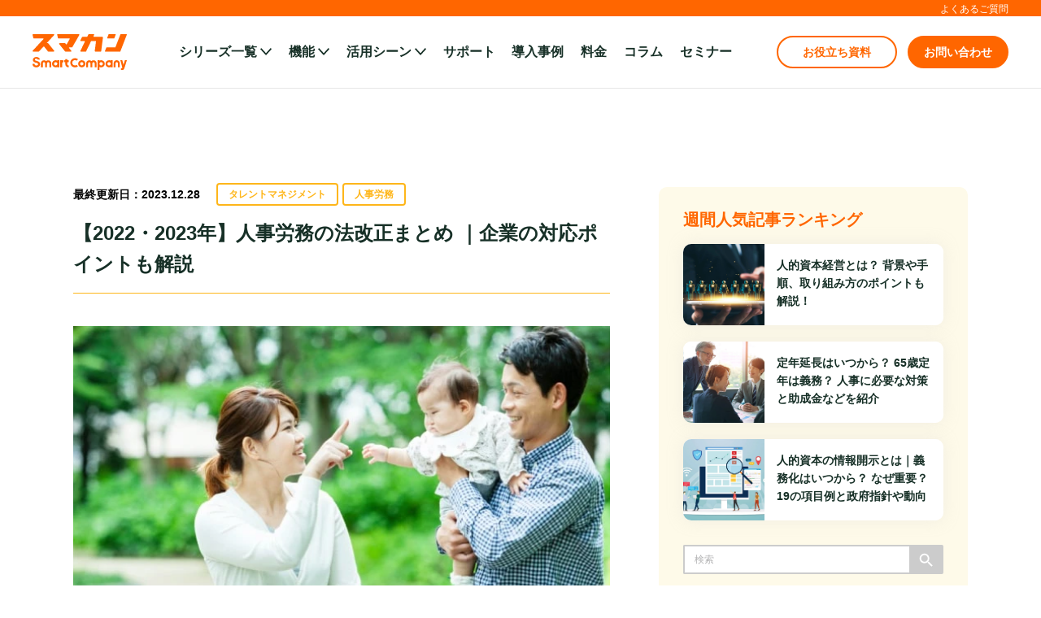

--- FILE ---
content_type: text/html; charset=UTF-8
request_url: https://smartcompany.jp/column/key-points-of-revision-of-personnel-and-labor-law/
body_size: 23404
content:
<!DOCTYPE HTML><html lang="ja"><head><meta http-equiv="X-UA-Compatible" content="IE=edge" /><meta charset="utf-8" /><meta name="viewport" content="width=1240" /><link rel="stylesheet" href="https://use.fontawesome.com/releases/v5.11.0/css/all.css" /><link rel="stylesheet" type="text/css" href="https://smartcompany.jp/wp-content/cache/autoptimize/css/autoptimize_single_e4b785e5355ca9169d244f7487d70b23.css?1701308894" /><title>【2022・2023年】人事労務の法改正まとめ ｜企業の対応ポイントも解説｜SmartCompany（スマカン）</title><meta name="description" content="人事評価ならスマカンのコラム「【2022・2023年】人事労務の法改正まとめ ｜企業の対応ポイントも解説」ページです。タレントマネジメントや人事評価など、人事や労務に関するお役立ち情報を掲載。スマカンは人材情報の見える化、人材配置、人材育成、目標管理、人事評価など人材戦略に役立てるタレントマネジメントシステムです。" /><meta name="keywords" content="タレントマネジメントシステム,人事評価,人材管理,人事戦略,人材管理,人材育成,目標管理,人事労務,スキル管理,スマカン,SmartCompany" /><link rel="canonical" href="https://smartcompany.jp/column/key-points-of-revision-of-personnel-and-labor-law/" /><link rel="stylesheet" type="text/css" href="https://smartcompany.jp/wp-content/cache/autoptimize/css/autoptimize_single_f6c135b6e8ddf7ba2966badb5a46bfdb.css?1706150495"><link rel="stylesheet" type="text/css" href="https://smartcompany.jp/wp-content/cache/autoptimize/css/autoptimize_single_37bcdd947e2464b74c19cb246687c068.css"><meta name="format-detection" content="telephone=no"><meta property="og:locale" content="ja_JP"><meta property="og:title" content="スマカン｜人事担当者が選ぶ、満足度No.1のタレントマネジメントシステム"><meta property="og:type" content="website"><meta property="og:url" content="https://smartcompany.jp/column/key-points-of-revision-of-personnel-and-labor-law/"><meta property="og:image" content="https://smartcompany.jp/wp-content/uploads/2022/06/thumb_column_220616_3-1.jpg" /><meta property="og:site_name" content="スマカン"><meta property="og:description" content="SmartCompany（スマカン）は、企業の経営層や人事はもちろん、個々の従業員も活用可能な「人に関わるすべての情報をマネジメント」できるシステムです。人材情報を自由な形で一元管理でき、グラフを活用した見える化によって、人材活用や評価が的確に行えるようになります。"><meta property="fb:app_id" content="1772684423161481"><meta name="twitter:card" content="summary_large_image"><meta name="twitter:site" content="@smartcompany_jp"><link rel="shortcut icon" href="/favicon.ico?date=20210901"><link rel="apple-touch-icon" sizes="180x180" href="/apple-touch-icon.png?date=20210901"><link rel="icon" sizes="180x180" href="/apple-touch-icon.png?date=20210901"> <script type="application/ld+json">[{"@context": "http://schema.org","@type": "Organization","url": "https://smartcompany.jp","logo": "https://smartcompany.jp/cmn/svg/logo.svg"},{"@context": "http://schema.org","@type": "WebSite","name": "スマカン｜人事担当者が選ぶ、人気No.1のタレントマネジメントシステム","url": "https://smartcompany.jp"}]</script> <script type="text/javascript" src="/cmn/js/jquery-3.6.0.min.js"></script>  <script type="text/javascript">$(function () {$('img').each(function() {var imgSrc = $(this).attr('src');$(this).attr('src', imgSrc + '?20260202');});});</script>  <script type="application/ld+json">{"@context": "http://schema.org","@type": "BlogPosting","mainEntityOfPage":{"@type":"WebPage","@id":"https://smartcompany.jp/column/key-points-of-revision-of-personnel-and-labor-law/"},"headline":"【2022・2023年】人事労務の法改正まとめ ｜企業の対応ポイントも解説","image": ["https://smartcompany.jp/wp-content/uploads/2022/06/thumb_column_220616_3-1.jpg"],"datePublished": "2022-06-20T09:55:21+09:00","dateModified": "2023-12-28T12:14:55+09:00","author": {"@type": "Organization","name": "スマカン株式会社"},"publisher": {"@type": "Organization","name": "スマカン株式会社","logo": {"@type": "ImageObject","url": "https://smartcompany.jp/cmn/svg/logo.svg"}},"description": "人事労務に関連する法改正は毎年のように行われており、その都度対応に追われている担当者や経営者も少なくないでしょう。 本記事は、人事労務の2022年法改正を振り返るとともに、2023年以降に施行が予定されている法改正の要点 [&hellip;]"}{"@context": "http://schema.org","@type": "BreadcrumbList","itemListElement": [{"@type": "ListItem","position": 1,"item": {"@id": "https://smartcompany.jp","name": "タレントマネジメントのスマカン"}},{"@type": "ListItem","position": 2,"item": {"@id": "https://smartcompany.jp/column/","name": "コラム"}},{"@type": "ListItem","position": 3,"item": {"@id": "https://smartcompany.jp/column/key-points-of-revision-of-personnel-and-labor-law/","name": "【2022・2023年】人事労務の法改正まとめ ｜企業の対応ポイントも解説"}}]}</script>  <script>(function(w,d,s,l,i){w[l]=w[l]||[];w[l].push({'gtm.start':
new Date().getTime(),event:'gtm.js'});var f=d.getElementsByTagName(s)[0],
j=d.createElement(s),dl=l!='dataLayer'?'&l='+l:'';j.async=true;j.src=
'https://www.googletagmanager.com/gtm.js?id='+i+dl;f.parentNode.insertBefore(j,f);
})(window,document,'script','dataLayer','GTM-TTZX4NZ');</script>    <script>(function(w,d,s,l,i){w[l]=w[l]||[];w[l].push({'gtm.start':
new Date().getTime(),event:'gtm.js'});var f=d.getElementsByTagName(s)[0],
j=d.createElement(s),dl=l!='dataLayer'?'&l='+l:'';j.async=true;j.src=
'https://www.googletagmanager.com/gtm.js?id='+i+dl;f.parentNode.insertBefore(j,f);
})(window,document,'script','dataLayer','GTM-NSDLLJW');</script> </head><body class="column detail"> <noscript><iframe src="https://www.googletagmanager.com/ns.html?id=GTM-TTZX4NZ" height="0" width="0" style="display:none;visibility:hidden"></iframe></noscript> <noscript><iframe src="https://www.googletagmanager.com/ns.html?id=GTM-NSDLLJW" height="0" width="0" style="display:none;visibility:hidden"></iframe></noscript><header id="header" class="meganavi"><div class="hd_top"><ul class="hd_topin anklnkjs"><li><a href="/faq/">よくあるご質問</a></li></ul></div><nav class="meganavi-container"><div class="meganavi-header_left hd_logo"> <a href="/"><img src="/cmn/svg/logo.svg" width="116" height="45" alt="スマートカンパニー"></a></div><div class="meganavi-header__center"><ul class="megamenu_list"><li class="meganavi_item accordion"> <a class="js-dropdown">シリーズ一覧</a><div class="panel js-dropdown-menu"><div class="panel-inner"><div class="panel-inner__left"><div class="panel-inner__title">シリーズ一覧</div></div><div class="panel-inner__right service"><ul class="panel-inner__service-container large-card"><li class="panel-inner__service-card large-card"> <a href="/feature/"><div class="panel-inner__service-card-inner large-card"><div class="panel-inner__service-card-inner--body large-card"><div class="panel-inner__service-card-inner--body-logo smacom"> <img src="/cmn/svg/logo_smacom-h.svg?1642665818" alt="スマカン" loading="lazy"></div><div class="panel-inner__service-card--txt"><div class="panel-inner__service-card--txt-title">クラウド型</div><div class="panel-inner__service-card--txt-subtitle">タレントマネジメントシステム</div></div></div></div> </a></li><li class="panel-inner__service-card large-card"> <a href="/public/" target="_blank" rel="noopener"><div class="panel-inner__service-card-inner large-card"><div class="panel-inner__service-card-inner--body large-card"><div class="panel-inner__service-card-inner--body-logo public"> <img src="/cmn/svg/logo_public-h.svg?1634789949" alt="スマカン Public" loading="lazy"></div><div class="panel-inner__service-card--txt"><div class="panel-inner__service-card--txt-title">官公庁・公共特化型<span class="panel-inner__service-card--txt-title-lnk_blank"><img src="/cmn/svg/icn_window.svg?1628587245" alt="別タブで開く" loading="lazy"></span></div><div class="panel-inner__service-card--txt-subtitle">人事給与・就業管理・公務員人事評価・庶務事務</div></div></div></div> </a></li><li class="panel-inner__service-card large-card"> <a href="https://smartcompanypremium.jp/" target="_blank" rel="noopener"><div class="panel-inner__service-card-inner large-card"><div class="panel-inner__service-card-inner--body large-card"><div class="panel-inner__service-card-inner--body-logo premium"> <img src="/cmn/svg/logo_premium-h.svg?1642665818" alt="スマカン Premium" loading="lazy"></div><div class="panel-inner__service-card--txt"><div class="panel-inner__service-card--txt-title">オンプレミス型<span class="panel-inner__service-card--txt-title-lnk_blank"><img src="/cmn/svg/icn_window.svg?1628587245" alt="別タブで開く" loading="lazy"></span></div><div class="panel-inner__service-card--txt-subtitle">タレントマネジメントシステム</div></div></div></div> </a></li></ul></div></div></div><div class="meganavi-overlay"></div></li><li class="meganavi_item accordion"> <a class="js-dropdown">機能</a><div class="panel js-dropdown-menu"><div class="panel-inner"><div class="panel-inner__left"><div class="panel-inner__title">機能</div></div><div class="panel-inner__center"><ul class="panel-inner__navi"><li class="panel-inner__navi-item"><a href="/feature/">機能一覧</a></li><li class="panel-inner__navi-item"><a href="/feature/01/">人材情報の一元化</a></li><li class="panel-inner__navi-item"><a href="/feature/02/">人事の運用支援</a></li><li class="panel-inner__navi-item"><a href="/feature/03/">データ分析・タレント分析</a></li><li class="panel-inner__navi-item"><a href="/feature/04/">使いやすいインターフェース</a></li><li class="panel-inner__navi-item"><a href="/feature/05/">安心のセキュリティ</a></li><li class="panel-inner__navi-item"><a href="/feature/06/">ダッシュボード機能</a></li><li class="panel-inner__navi-item"><a href="/feature/08/">充実のアンケート機能</a></li><li class="panel-inner__navi-item"><a href="/feature/09/">大企業やカスタマイズにも対応</a></li></ul></div><div class="panel-inner__right"><ul class="panel-inner__service-container"><li class="panel-inner__service-card"> <a href="/public/" target="_blank" rel="noopener"><div class="panel-inner__service-card-inner"><div class="panel-inner__service-card-inner--lnk_blank"> <img src="/cmn/svg/icn_window.svg?1628587245" alt="別タブで開く" loading="lazy"></div><div class="panel-inner__service-card-inner--body"><div class="panel-inner__service-card-inner--body-logo public"> <img src="/cmn/svg/logo_public-h.svg?1634789949" alt="スマカン Public" loading="lazy"></div><div> <span class="smacom-btn smacom-btn__col-wh_or smacom-btn__size-xs">官公庁・公共特化</span></div></div></div> </a></li><li class="panel-inner__service-card"> <a href="https://smartcompanypremium.jp/" target="_blank" rel="noopener"><div class="panel-inner__service-card-inner"><div class="panel-inner__service-card-inner--lnk_blank"> <img src="/cmn/svg/icn_window.svg?1628587245" alt="別タブで開く" loading="lazy"></div><div class="panel-inner__service-card-inner--body"><div class="panel-inner__service-card-inner--body-logo premium"> <img src="/cmn/svg/logo_premium-h.svg?1636592549" alt="スマカン Premium" loading="lazy"></div><div> <span class="smacom-btn smacom-btn__col-wh_or smacom-btn__size-xs">オンプレミス型</span></div></div></div> </a></li></ul></div></div></div><div class="meganavi-overlay"></div></li><li class="meganavi_item accordion"> <a class="js-dropdown">活用シーン</a><div class="panel js-dropdown-menu"><div class="panel-inner"><div class="panel-inner__left"><div class="panel-inner__title">活用シーン</div></div><div class="panel-inner__center"><ul class="panel-inner__navi"><li class="panel-inner__navi-item"><a href="/scene/">活用シーン一覧</a></li><li class="panel-inner__navi-item"><a href="/scene/01/">テレワーク活用による<br>業務の可視化と効率化</a></li><li class="panel-inner__navi-item"><a href="/scene/02/">人材情報の一元化と可視化</a></li><li class="panel-inner__navi-item"><a href="/scene/03/">人事業務の自動化と効率化</a></li><li class="panel-inner__navi-item"><a href="/scene/04/">人事制度運用の効率化</a></li><li class="panel-inner__navi-item"><a href="/scene/05/">事業計画に合わせた<br class="c-pc">人材の採用計画</a></li><li class="panel-inner__navi-item"><a href="/scene/06/">必要なスキルの管理と<br class="c-pc">育成プランニング</a></li><li class="panel-inner__navi-item"><a href="/scene/07/">社員の定着化と離職率の低減・<br>エンゲージメント向上</a></li><li class="panel-inner__navi-item"><a href="/scene/08/">経営の意思決定のための<br class="c-pc">情報支援</a></li><li class="panel-inner__navi-item"><a href="/scene/09/">人材配置シミュレーションと<br>組織シミュレーション</a></li></ul></div><div class="panel-inner__right"><ul class="panel-inner__service-container"><li class="panel-inner__service-card"> <a href="/public/" target="_blank" rel="noopener"><div class="panel-inner__service-card-inner"><div class="panel-inner__service-card-inner--lnk_blank"> <img src="/cmn/svg/icn_window.svg?1628587245" alt="別タブで開く" loading="lazy"></div><div class="panel-inner__service-card-inner--body"><div class="panel-inner__service-card-inner--body-logo public"> <img src="/cmn/svg/logo_public-h.svg?1634789949" alt="スマカン Public" loading="lazy"></div><div> <span class="smacom-btn smacom-btn__col-wh_or smacom-btn__size-xs">官公庁・公共特化</span></div></div></div> </a></li><li class="panel-inner__service-card"> <a href="https://smartcompanypremium.jp/" target="_blank" rel="noopener"><div class="panel-inner__service-card-inner"><div class="panel-inner__service-card-inner--lnk_blank"> <img src="/cmn/svg/icn_window.svg?1628587245" alt="別タブで開く" loading="lazy"></div><div class="panel-inner__service-card-inner--body"><div class="panel-inner__service-card-inner--body-logo premium"> <img src="/cmn/svg/logo_premium-h.svg?1636592549" alt="スマカン Premium" loading="lazy"></div><div> <span class="smacom-btn smacom-btn__col-wh_or smacom-btn__size-xs">オンプレミス型</span></div></div></div> </a></li></ul></div></div></div><div class="meganavi-overlay"></div></li><li class="meganavi_item"> <a href="/support/">サポート</a></li><li class="meganavi_item"> <a href="https://onehr.jp/case/" target="_blank" rel="noopener">導入事例</a></li><li class="meganavi_item"> <a href="/price/">料金</a></li><li class="meganavi_item"> <a href="/column/">コラム</a></li><li class="meganavi_item"> <a href="https://onehr.jp/seminar/" target="_blank" rel="noopener">セミナー</a></li></ul><div class="megamenu_plus"> <a href="/doc/" class="smacom-btn smacom-btn__col-wh_or smacom-btn__size-xs smacom-btn__pd30" id="header_doc">お役立ち資料</a> <a href="/contact/" class="smacom-btn smacom-btn__col-or_wh smacom-btn__size-xs" id="header_contact">お問い合わせ</a></div></div></nav></header><main id="Contents"><div class="cvFl_warp is-scl"><div class="floatingjs cvFl_cls"><a href="#"></a></div><div class="cvFl_bnr ribbon"> <a href="/doc/"> </a></div></div><section class="topCnt5_warp bk ver4"><div class="c-wrap is-ver3"><div class="clmTop4_flx"><div class="clmTop4_main"><div class="semDtl_warp"><div class="semDtl_ttl"><ul class="date_tag"><li class="day">最終更新日：<time itemprop="dateModified" datetime="2023-12-28T12:14:55+09:00">2023.12.28</time></li><li data-term="talent" class="cat">タレントマネジメント</li><li data-term="hr_labor" class="cat">人事労務</li></ul><h1 class="semDtl-ttl">【2022・2023年】人事労務の法改正まとめ ｜企業の対応ポイントも解説</h1></div><div class="semDtl_img"> <img width="800" height="450" src="https://smartcompany.jp/wp-content/uploads/2022/06/thumb_column_220616_3-1.jpg" class="attachment-large size-large wp-post-image" alt="［2022年版］人事・労務法改正の要点まとめ 企業の担当者が対応すべきポイントとは" loading="auto" decoding="async" fetchpriority="high" srcset="https://smartcompany.jp/wp-content/uploads/2022/06/thumb_column_220616_3-1.jpg 800w, https://smartcompany.jp/wp-content/uploads/2022/06/thumb_column_220616_3-1-280x158.jpg 280w, https://smartcompany.jp/wp-content/uploads/2022/06/thumb_column_220616_3-1-768x432.jpg 768w" sizes="(max-width: 800px) 100vw, 800px" /></div><p class="clmTop4_ttl ver3">関連資料を無料でご利用いただけます</p><div class="date_warp column-cta__doc"> <a href="https://smartcompany.jp/doc/hrdata-utilization/?a=single-column_contentarea_head"><div class="column-cta__doc--top"><p class="date_mds">『最適配置』の実現に！今ある人材情報を最大限活用する方法</p></div><div class="column-cta__doc--center"><div class="column-cta__doc--img"> <img src="https://smartcompany.jp/wp-content/uploads/2022/01/thumb_doc_09.jpg" width="260" height="146" alt="『最適配置』の実現に！今ある人材情報を最大限活用する方法" loading="lazy"></div><div class="column-cta__doc--text"><p class="date_txt">現在の人材リソースで、組織のパフォーマンスを最大化させる秘訣をまとめた資料です。人材データ活用の必要性やメリット、実践に向けた具体的な活用ステップを解説しています。  この資料でわかること  １．人材データ活用の実態【活用…</p></div></div><div class="column-cta__doc--bottom"><div class="column-cta__doc--button"> <span class="smacom-btn smacom-btn__col-wh_or smacom-btn__size-s">ダウンロード</span></div></div> </a></div><div class="column-content"><p>人事労務に関連する法改正は毎年のように行われており、その都度対応に追われている担当者や経営者も少なくないでしょう。</p><p>本記事は、人事労務の2022年法改正を振り返るとともに、2023年以降に施行が予定されている法改正の要点をご紹介します。企業が押さえておきたい実務対応とあわせてチェックしてみてください。</p><figure class="wp-block-table wp-table line column-link"><table><tbody><tr><td>関連記事<br><a href="https://smartcompany.jp/column/column_category/hr_labor/">人事労務の知識をまとめておさらい【人事労務・記事一覧】</a></td></tr></tbody></table></figure> <details class="column-toc accordion anklnkjs"> <summary class="column-toc__title accordion">目次<span>（タップして開閉）</span></summary><ul class="column-toc__list"></ul> </details><h2 class="wp-block-heading column-h2" id="_1">2022年の人事労務法改正</h2><p>2022年は人事労務に関連するさまざまな法改正がありました。代表的なものを8つ挙げます。</p><figure class="wp-block-table wp-table line"><table><tbody><tr><td>１．雇用保険マルチジョブホルダー制度<br>２．傷病手当金｜支給期間の通算化<br>３．中小企業におけるパワハラ防止法の適応<br>４．育児・介護休業法（4月施行）<br>５．女性活躍推進法<br>６．個人情報保護法<br>７．育児・介護休業法（10月施行）<br>８．社会保険適用拡大</td></tr></tbody></table></figure><h3 class="wp-block-heading column-h3" id="_11">【2022年1月】雇用保険マルチジョブホルダー制度</h3><p>雇用保険マルチジョブホルダーとは、「複数」の事業所で働く「65歳以上」の労働者が、一定の条件を満たすと雇用保険に加入できる制度です。従来は「1つの事業所」で週20時間以上かつ31日以上の雇用見込みがあることが条件の一つでした。</p><p>2022年1月施行の法改正により、65歳以上の方は、複数の事業所の勤務を合計して雇用保険の加入条件を満たすことができるようになったのです。</p><figure class="wp-block-table wp-table line subtitle_pale-yellow justify_subtitle-center"><table><thead><tr><th>雇用保険マルチジョブホルダー制度における加入条件</th></tr></thead><tbody><tr><td>１．複数の事業所に雇用される65歳以上の労働者<br>２．2つの事業所の1週間の所定労働時間が合計20時間以上<br>　（ただし、1つの事業所における1週間の所定労働時間が5時間以上20時間未満）<br>３．2つの事業所それぞれで31日以上の雇用見込みがある</td></tr></tbody></table></figure><p>ただし、雇用保険マルチジョブホルダー制度は、条件を満たしていても雇用保険への加入を強制するものではありません。また、一度加入すると任意脱退は認められておらず、退職するか上記条件のいずれかが当てはまらなくなった場合にのみ、雇用保険の資格を喪失します。</p><p></p><p>【企業の実務ポイント】<br>□ 加入を希望する従業員への対応<br>□ 新たに加入した従業員の給与計算に注意</p><p>マルチジョブホルダー制度において、雇用保険の加入手続きは労働者が行います。ただし労働者から申し出があった場合、企業は必要な手続きの準備に協力しなければいけません。具体的には「雇用保険マルチジョブホルダー雇入・資格取得届」に必要事項を記入することや、手続きに必要な雇用契約書、勤怠表など資料の準備です。</p><p>マルチジョブホルダー制度が適用となった従業員の給与からは、新たに雇用保険料を徴収することになります。</p><figure class="wp-block-table wp-table line column-link"><table><tbody><tr><td>関連記事<br><a href="https://smartcompany.jp/column/extension-of-retirement-age/">定年延長はいつから？65歳は義務？</a></td></tr></tbody></table></figure><h3 class="wp-block-heading column-h3" id="_12">【2022年1月】傷病手当金の支給期間の通算化</h3><p>2022年1月施行の法改正で、傷病手当金の支給期間が以下のように変更になりました。</p><figure class="wp-block-table wp-table line subtitle_pale-yellow justify_subtitle-center"><table><tbody><tr><td>改正前</td><td>傷病手当金の支給開始日から「起算」して1年6か月</td></tr><tr><td>改正後</td><td>傷病手当金の支給開始日から「通算」して1年6か月</td></tr></tbody></table></figure><p>傷病手当金とは、同一の病気やケガによって業務を行えない場合、本人や家族に支給される手当です。出勤している期間は受給できません。</p><p>従来の制度では、支給開始から1年6か月の間、出勤月を差し引いた月数分しか傷病手当金は支給されませんでした。2022年1月から、業務を行えない月が1年6か月になるまで支給されることになり、療養と業務を両立しやすくなったといえるでしょう。</p><p></p><p>【企業の実務ポイント】<br>□ 傷病手当金を受け取る従業員の勤怠管理の徹底<br>□ 支給開始日の把握</p><p>担当者は、対象の従業員の出勤日数や支給開始日などの適切な管理が求められます。</p><figure class="wp-block-table wp-table line column-link"><table><tbody><tr><td>＞＞＞無料ダウンロード<br><a href="https://smartcompany.jp/doc/product-introductionmaterial/">人事書類をペーパーレス化【スマカンのご紹介】</a></td></tr></tbody></table></figure><h3 class="wp-block-heading column-h3" id="_13">【2022年4月】中小企業におけるパワハラ防止法</h3><p><br>2019年5月に成立したパワハラ防止法（労働施策総合推進法）では、職場のパワーハラスメントを防ぐため、雇用管理上必要な措置を講じることが事業主の義務とされています。大企業は2020年6月より施行されており、これまで中小企業は努力義務とされていました。</p><p>2022年4月施行の法改正で企業規模にかかわらず、すべての企業において適用されています。中小企業が新たに講じるべき措置は以下の4つです。</p><figure class="wp-block-table wp-table line subtitle_pale-yellow justify_subtitle-center"><table><thead><tr><th>職場におけるパワーハラスメントを防止するために講ずべき措置</th></tr></thead><tbody><tr><td>１．事業主の方針の明確化およその周知・啓発<br>２．相談（苦情を含む）に応じ、適切に対応するために必要な体制の整備<br>３．職場におけるパワーハラスメントへの事後の迅速かつ適切な対応<br>４．併せて講ずべき措置 （プライバシー保護、不利益取扱いの禁止など）</td></tr></tbody></table></figure><p class="column-reference">出典：<a href="https://www.mhlw.go.jp/content/11900000/000855268.pdf" target="_blank" rel="noreferrer noopener">厚生労働省リーフレット</a></p><p></p><p>【企業の実務ポイント】<br>□ 事前防止（説明と周知）<br>□ 発生時のフォロー体制の整備（被害者保護、相談窓口の設置など）</p><p>中小企業の担当者は、新たに上記4つの措置を講じ、パワーハラスメント防止に努めなければいけません。どのような行動・発言がパワハラに該当し、なぜ行ってはならないのか、行った場合にどのような処遇があるかなどを、会社全体に周知する必要があります。</p><p>被害にあった従業員を守る体制を整備することも重要で、相談窓口を設置し、対応マニュアルやフローも用意します。パワハラに関する規定を、就業規則に追加する必要もあるでしょう。</p><figure class="wp-block-table wp-table line column-link"><table><tbody><tr><td>関連記事<br><a href="https://smartcompany.jp/column/what-is-harassment/">ハラスメントの定義とは？ 10種類を一挙解説</a></td></tr></tbody></table></figure><h3 class="wp-block-heading column-h3" id="_14">【2022年4月】改正育児・介護休業法</h3><p>育児・介護休業法における法改正は、2022年に4月と10月に2回にわたって施行されました。4月の施行では、以下の2点が適応されています。</p><p></p><p>【１．雇用環境整備、個別の周知・意向確認の措置の義務化】</p><p>企業は、育児休業に関する研修の実施や相談窓口の設置、休業取得事例の収集や提供、促進に関する方針の周知、いずれかの措置を講じなければいけません。妊娠や出産（本人または配偶者）を申し出た労働者に対して個別に周知したり、意向を確認したりすることも必要です。法改正の前は、努力義務にとどまっており、周知や確認は求められていませんでした。</p><p></p><p>【２．有期雇用労働者の育児・介護休業取得要件の緩和】</p><p>従来の休業取得条件は、「引き続き雇用された期間が1年以上」かつ「1歳6か月までの間に契約が満了しない」ことでしたが、2022年4月より撤廃されています。</p><p class="column-reference">参照：<a href="https://www.mhlw.go.jp/content/11900000/000789715.pdf" target="_blank" rel="noreferrer noopener">『育児・介護休業法 改正ポイントのご案内』厚生労働省</a></p><p></p><p>【企業の実務ポイント】<br>□ 研修の実施<br>□ 対象となる従業員の把握と個別対応（面談等）</p><p>従業員が円滑に育児休業の申し出ができるよう、育児休業に関する研修の実施や、周知と休業の取得について意向確認を個別に行う必要があります。</p><p>個別周知の方法は、面談・書面交付・FAX・メールなどのいずれかです。育児休暇の取得を控えさせるような個別周知や意向の確認とならないよう注意しましょう。</p><figure class="wp-block-table wp-table line column-link"><table><tbody><tr><td>関連記事<br><a href="https://smartcompany.jp/column/training-management/">研修管理とは？ 方法と課題、システム化のメリット</a></td></tr></tbody></table></figure><h3 class="wp-block-heading column-h3" id="_15">【2022年4月】改正女性活躍推進法</h3><p>2022年4月施行の法改正により、女性活躍推進法の対象が、従業員301人以上から101人以上の企業に拡大されました。女性活躍推進法は、働きたい女性が個性やスキルを十分に発揮して、活躍できる職場環境を後押しするために定められています。具体的には、行動計画の策定や自社の女性従業員の活躍に関する情報公開を義務づけています。</p><p>厚生労働省は、以下の項目を必ず把握し、自社の課題分析を行うこととしています。</p><figure class="wp-block-table wp-table line"><table><tbody><tr><td>・採用した労働者に占める女性労働者の割合<br>・男女の平均継続勤務年数の差異<br>・管理職に占める女性労働者の割合<br>・労働者の各月ごとの平均残業時間数などの労働時間の状況</td></tr></tbody></table></figure><p class="column-reference">参照：<a href="https://www.mhlw.go.jp/stf/seisakunitsuite/bunya/0000091025.html" target="_blank" rel="noreferrer noopener">『女性活躍推進法特集ページ』厚生労働省</a></p><p></p><p>【企業の実務ポイント】<br>□ 必要な人材情報の集計にかかわる自社管理システムの点検<br>□ 数値に基づく課題や目標設定</p><p>従業員数が101人以上の企業は、自社の女性活躍状況を把握して課題を分析し、行動計画をまとめる必要があります。計画には、計画期間、数値目標、取り組みの内容、取り組みの実施時期を盛り込まなければいけません。</p><figure class="wp-block-table wp-table line column-link"><table><tbody><tr><td>関連記事<br><a href="https://smartcompany.jp/column/act-on-the-promotion-of-womens-active-engagement-in-professional-life/">女性活躍推進法をわかりやすく解説｜近年の改正内容</a></td></tr></tbody></table></figure><h3 class="wp-block-heading column-h3" id="_16">【2022年4月】改正個人情報保護法</h3><p><br>個人情報保護法は、個人情報に関する権利・利益の保護を目的とした法律で、2005年より定期的に法改正が行われてきました。</p><p>2022年4月施行の法改正では、技術の進化やグローバル化を視野に入れたものとなっています。具体的には以下の6点です。</p><p></p><p><br>【１．本人請求権の拡大】<br>法令違反が行われていなくても、本人請求により、個人情報の停止・削除が可能になりました。</p><p></p><p>【２．事業者債務の追加】<br>個人情報の漏えいが発生し、本人への通知と個人情報保護委員会への報告が義務化されました。（※個人への影響が大きい場合）</p><p></p><p>【３．事業者の自主的な取り組みの推進】<br>企業の特定分野を対象とする団体を、個人情報の保護団体として認定できるようになりました。</p><p></p><p>【４．データ活用の促進】<br>仮名加工情報が新設され、取り扱い義務が緩和されました。これにより、個人を特定できないように変換した情報であれば、データの利活用ができるようになります。また、本人が関与していないうちに個人情報が拡散されないよう、事業者は提供先への確認義務が設けられました。</p><p></p><p>【５．法令違反に対する罰則強化】<br>措置命令違反、報告義務違反、個人情報の不正流用などをした個人や法人に対する罰則が強化されました。</p><p></p><p>【６．外国事業者への罰則追加】</p><p>日本にいる個人の情報を取り扱う外国事業者も、報告徴収や命令の対象とし、罰則が適用されるようになりました。</p><p class="column-reference">参照：<a href="https://www.mhlw.go.jp/content/10601000/000776379.pdf" target="_blank" rel="noreferrer noopener">『個人情報保護法 令和２年改正及び令和３年改正案について』個人情報保護委員会</a></p><p></p><p>【企業の実務ポイント】<br>□ プライバシーポリシー改訂<br>□ 漏えい発生時のシミュレーションと体制準備</p><p>2022年4月施行の法改正で、コーポレートサイトなどのプライバシーポリシーを見直す必要があるでしょう。さらに万一個人情報が漏えいし、本人への影響が大きい場合は、個人情報保護員会への報告が義務化されたため、緊急時に備えて対応フローを用意しておくといいかもしれません。</p><figure class="wp-block-table wp-table line column-link"><table><tbody><tr><td>関連記事<br><a href="https://smartcompany.jp/column/compliance-hr/">【人事向け】コンプライアンスとは？ 意味や違反事例</a></td></tr></tbody></table></figure><h3 class="wp-block-heading column-h3" id="_17">【2022年10月】改正育児・介護休業法</h3><p>2022年施行の育児・介護休業法の法改正は、4月に続いて10月にも施行されました。10月に適応開始されたのは、産後パパ育休（出生時育児休業）です。産後パパ育休は、男性が育休とは別に、子どもの出生後8週間以内で最大4週間の休暇を取得できる制度です。加えて上限を2回として、育児休業の分割取得が可能となりました。</p><p></p><p>【企業の実務ポイント】<br>□ 就業規則の追加（＝労働基準監督署への届出）<br>□ 休暇に備えた人材配置の適正化</p><p>産後パパ育休については、就業規則への追加と同時に労働基準監督署への届出が必要です。</p><p>育児休業の分割取得について従業員から申し出があった場合、ほかの従業員への周知を忘れないようにしてください。出産を控えた社員本人や、家族が出産を控えている男性社員などが業務から離れても支障が出ないように、業務体制も見直すといいでしょう。</p><h3 class="wp-block-heading column-h3" id="_18">【2022年10月】社会保険の適用拡大</h3><p>2022年10月から、段階的にパート・アルバイトなど短時間労働者の社会保険適用範囲が拡大されます。以前は常時雇用する従業員数501人以上の企業にとどまっていましたが、今回施行の法改正で101人以上の企業まで拡大されます。さらに2024年には、51人以上の企業にまで適用される予定です。</p><figure class="wp-block-table wp-table line column-link"><table><tbody><tr><td>関連記事<br><a href="https://smartcompany.jp/column/social-insurance-obligation-to-join/">社会保険の加入義務｜対象となる会社や社員</a></td></tr></tbody></table></figure><p>社会保険の加入条件は以下の4つで、すべてを満たさなければいけません。</p><figure class="wp-block-table wp-table line"><table><tbody><tr><td>１．週の所定労働時間が20時間以上あること<br>２．賃金の月額が8.8万円以上あること<br>３．雇用期間が2か月を超える見込みがあること<br> （今回の法改正で「継続して1年以上使用される見込みのある従業員」から変更）<br>４．学生ではないこと</td></tr></tbody></table></figure><p class="column-reference">参照：<a href="https://www.mhlw.go.jp/tekiyoukakudai/" target="_blank" rel="noreferrer noopener">『社会保険適用拡大特設サイト』厚生労働省</a></p><p></p><p>【企業の実務ポイント】<br>□ 対象従業員への個別ヒアリング・事前説明<br>□ 給与計算に注意</p><p>法改正による社会保険の適用拡大により、企業側の社会保険料の負担が増える可能性があります。今回新たに対象となった従業員の給与からは、社会保険料が控除されるため、事前に説明する必要があるでしょう。</p><p>社会保険の対象となるために、従業員から労働時間を増やしたいという要望が出るケースも考えられます。早めに従業員へ周知し、意向を確認するといいでしょう。</p><figure class="wp-block-table wp-table line column-link"><table><tbody><tr><td>関連記事<br><a href="https://smartcompany.jp/column/how-to-optimize-staffing/">人材配置を最適化するには？ 適材適所の実現に向けた考え方</a></td></tr></tbody></table></figure><h2 class="wp-block-heading column-h2" id="_2">2023年の人事労務法改正</h2><p>2023年はも人事労務に関連するさまざまな法改正の施行が予定されています。主なものを3つ挙げます。</p><figure class="wp-block-table wp-table line"><table><tbody><tr><td>１．改正労働基準法｜中小企業の時間外労働割増賃金率引き上げ<br>２．給与のデジタル払い解禁<br>３．改正育児・介護休業法｜取得状況の公表義務化</td></tr></tbody></table></figure><h3 class="wp-block-heading column-h3" id="_21">【2023年4月】改正労働基準法｜中小企業の時間外労働割増賃金率引き上げ</h3><p>改正労働基準法により、2023年4月から月60時間を超える時間外労働の割増賃金率が引き上げられる予定です。今後は、大企業に限らず中小企業においても割増賃金率が「50％」となります。</p><p>大企業では2010年4月よりすでに始まっていましたが、中小企業では適用が猶予され、25％が維持されていました。</p><p>しかし、2023年4月施行予定の法改正で、企業規模にかかわらず50％の割増賃金率が適用されます。</p><p></p><p>【企業の実務ポイント】<br>□ 就業規則の追加（＋労働基準監督署への届出）<br>□ 長時間労働者への対応<br>□ 全社的な残業時間削減への取り組み</p><p>割増賃金率50％への引き上げに合わせて、就業規則の改訂と労働基準監督署への届出が必要です。起算日についても正確に記載しましょう。</p><p>そして月60時間を超える時間外労働をした従業員に、割増賃金率50％を適用した賃金を計算し、支払う必要があります。従業員の希望があれば、代替休暇を付与することもできますが、その場合は労使協定の締結が求められます。</p><p>そもそも担当者として労働時間を適切に把握するとともに、時間外労働時間の削減に取り組むことも重要です。</p><figure class="wp-block-table wp-table line column-link"><table><tbody><tr><td>関連記事<br><a href="https://smartcompany.jp/column/overtime-work-premium-rate/">時間外労働の割増率｜中小企業も月60時間超は引き上げ</a></td></tr></tbody></table></figure><h3 class="wp-block-heading column-h3" id="_22">【2023年4月】給与のデジタル払い解禁</h3><p>2023年4月に注目されている施行予定の法改正として、給与のデジタル払いが挙げられます。企業は労働者の同意があれば、スマホ決済アプリや電子マネー（〇〇pay）によって賃金を支払えるようになります。</p><p></p><p>【企業の実務ポイント（導入するのであれば）】<br>□ 従業員の同意を得る<br>□ 就業規則の追加（＋労働基準監督署への届出）</p><p>企業は労働者から求められても、必ずしもデジタル払いを導入する義務はないので、ニーズを調査するといいかもしれません。</p><p>実際にデジタル給与を導入する場合は、労働者の同意と労使協定の締結が必要です。なお、企業側はデジタルマネーを提供している資金移動業者を選択肢として提示するだけでは不十分です。銀行口座や証券総合口座も選択肢として提示したうえで、デジタル払いについて同意をとる必要があります。</p><figure class="wp-block-table wp-table line column-link"><table><tbody><tr><td>関連記事<br><a href="https://smartcompany.jp/column/digital-salary-payment/">給与のデジタル払いはいつから？ メリット・デメリットや解禁理由</a></td></tr></tbody></table></figure><h3 class="wp-block-heading column-h3" id="_23">【2023年4月】改正育児・介護休業法｜取得状況の公表義務化</h3><p>2023年4月に施行予定の改正育児・介護休業法によって、常時雇用する従業員数1,000人を超える企業は、育児休業の取得状況を年1回以上、公表しなければいけません。これまでは「プラチナくるみん認定」を取得している企業を対象としていました。</p><p>公表すべき育児休業の取得状況とは、①男性の育児休業等の取得率または②育児休業等と育児目的休暇の取得率です。同時に、算定期間である公表前事業年度の期間と①②どちらの割合であるかも公表する必要があります。</p><p></p><p>【企業の実務ポイント（導入するのであれば）】<br>□ 公表に向けたデータ集計と公開準備</p><p>企業は、公表する前事業年度の終了後おおむね3か月以内に、データを算出し、自社サイトや厚生労働省が運営する『両立支援のひろば』にて公表します。</p><p class="column-reference">参考：<a href="https://ryouritsu.mhlw.go.jp/" target="_blank" rel="noreferrer noopener">『両立支援のひろば』</a></p><figure class="wp-block-table wp-table line column-link"><table><tbody><tr><td>関連記事<br><a href="https://smartcompany.jp/column/hc-infor-disclosure/">取得状況の公表を含む【人的資本の情報開示とは】</a></td></tr></tbody></table></figure><h2 class="wp-block-heading column-h2" id="_3">2024年の人事労務法改正</h2><p>2024年も人事労務に関連する法改正の施行が予定されています。</p><h3 class="wp-block-heading column-h3" id="_31">【2024年4月】改正働き方改革関連法｜時間外労働の上限規制の適用拡大</h3><p>2024年4月に施行予定の改正働き方改革関連法によって、建設や物流業界に大きな影響が懸念されています。</p><p>改正働き方改革関連法は段階的に適用されており、なかでも時間外労働時間の上限規制は、2019年4月から大企業、2020年4月から中小企業で始まっています。<br>これまで以下の事業や業務においてはさらに適用が猶予されていました。</p><figure class="wp-block-table wp-table line"><table><tbody><tr><td>１．建設事業<br>２．自動車運転業務<br>３．医師<br>４．医⿅児島県及び沖縄県における砂糖製造業</td></tr></tbody></table></figure><p>時間外労働の上限規制とは、原則として残業時間を「⽉45時間／年360時間」とする規定です。36協定における特別条項を締結する場合であっても、「年720時間／複数月80時間以内／月100時間未満」を超えることはできません。</p><figure class="wp-block-table wp-table line column-link"><table><tbody><tr><td>関連記事<br><a href="https://smartcompany.jp/column/overtime-limit/">労働時間の上限規制とは｜わかりやすく解説</a></td></tr></tbody></table></figure><p>2024年4月に、上記業種・業務の5年間の猶予が終わります。時間外労働の上限規制が新たに設けられた建設・物流業界では、会社の利益や労働者の収入が減少する恐れがあり、「2024年問題」と呼ばれています。</p><p></p><p>【企業の実務ポイント（導入するのであれば）】<br>□ 働き手の確保<br>□ 低賃金・長時間労働の抜本的な改革&lt;</p><p>上記業種・業務に該当する企業の担当者は、適切な労働時間の把握などが求められます。2024年問題に対しては、労働環境の改善や多様な働き方に対応することで人手を確保したり、ITツールの活用で労働生産性を向上させることで利益を維持するなどの全社的な取り組みが必要となるでしょう。</p><figure class="wp-block-table wp-table line column-link"><table><tbody><tr><td>関連記事<br><a href="https://smartcompany.jp/column/what-is-digital-transformation/">DX（デジタルトランスフォーメーション）とは？</a></td></tr></tbody></table></figure><h2 class="wp-block-heading column-h2" id="_4">人事労務の法改正で必要な実務対応ポイント</h2><p>人事労務に関しては毎年さまざまな法改正があり、担当者は多くの対応に追われることでしょう。施行前に慌てることのないよう、就業規則の改訂やデータの可視化、雇用環境の整備に努める必要があります。従業員に対する周知も忘れてはいけません。</p><p>法律に従わないと、助言や指導、勧告の対象となり、公表されるケースもあります。そうなると企業の社会的イメージを損なうだけでなく、従業員の不満につながり離職が増える可能性もゼロではありません。</p><p>法改正による現場の変更点や必要な対応に取り組むのは、人事労務担当者の急務といえるでしょう。</p><figure class="wp-block-table wp-table line column-link"><table><tbody><tr><td>関連記事<br><a href="https://smartcompany.jp/column/centralized-management-of-hr-information/">人材情報の一元管理するには？</a></td></tr></tbody></table></figure><h2 class="wp-block-heading column-h2" id="_5">まとめ</h2><p>2024年にかけて人事労務に関わる法改正が多数予定されています。法改正に迅速に対応するには、人材情報の見える化など適切な人材管理が必要でしょう。</p><figure class="wp-block-table wp-table line column-link"><table><tbody><tr><td>関連記事<br><a href="https://smartcompany.jp/column/hr-management-method/">人材管理の方法とは？ ポイントと課題</a></td></tr></tbody></table></figure><h3 class="wp-block-heading column-h3" id="_51">クラウド型人事システム『スマカン』</h3><p>『スマカン』は従業員一人ひとりの情報を一元管理し、さまざまな人材施策に役立てられるクラウド型人材管理システムです。情報を集約して必要なときに必要な情報が取り出しやすくなれば、素早く社内状況が把握でき、煩雑な業務の効率化につながるでしょう。</p><p>目的に応じて<span class="column-link-def"><a href="https://smartcompany.jp/price/">欲しい機能だけを選べる料金プラン</a></span>ですので、多機能過ぎて使いこなせないといった無駄はありません。</p><p>スマカンでは、<span class="column-link-def"><a href="https://smartcompany.jp/doc/product-introductionmaterial/?a=archive-doc">サービス紹介資料</a></span>はもちろん、人事労務のノウハウに関する資料を<span class="column-link-def"><a href="https://smartcompany.jp/doc/">無料でダウンロード</a></span>いただけます。また、<span class="column-link-def"><a href="https://smartcompany.jp/contact/trial/">30日間の無料トライアル</a></span>もご提供していますので、まずは<span class="column-link-def"><a href="https://smartcompany.jp/contact/introduction/">お気軽にお問い合わせください。</a></span></p><figure class="wp-block-image size-full column-cta"> <a href="/contact/trial/" target="_blank" rel="noopener"> <img src="https://smartcompany.jp/cmn/img/bnr-smacom-850x478.png" alt="スマカンの無料トライアルはこちら" class="lazyload" loading="lazy" width="640" height="360"><div class="column-cta__button-202205">30日間無料トライアルを申し込む<i class="fas fa-angle-right fa-lg fa-fw"></i></div> </a></figure><section class="supervisor_profile"><p class="label">記事監修</p><div class="left"><img class="size-full wp-image-7109" src="https://smartcompany.jp/wp-content/uploads/2022/10/icon_supervisor.png" alt="監修者" width="150" height="150"></div><div class="right"><p class="supervisor_name">スマカン株式会社 代表取締役社長 唐沢雄三郎</p><p>一貫して現場に寄り添う人事システムの開発に注力している起業家。戦略人事情報や人材マネジメントシステム、マイナンバー管理システムをはじめ、近年はタレントマネジメントシステムにまで専門領域を広げ、着実に実績を積み上げている。主力製品は公共機関など多くの団体・企業に支持され、その信頼と導入実績をもとに日本の人材課題の解決に貢献している。</p></div></section></div><div class="semDtl_sns"><p class="semDtl_snsttl">SHARE</p><ul class="semDtl_snsin"><li class="semDtl_sns-btn is-fb"> <a href="https://www.facebook.com/sharer/sharer.php?u=https://smartcompany.jp/column/key-points-of-revision-of-personnel-and-labor-law/" target="_blank" rel="noopener noreferrer" class="semDtl_sns-link is-fb" aria-label="Facebook"><svg width="20" height="20" viewBox="0 0 20 20" fill="none" xmlns="http://www.w3.org/2000/svg"> <path d="M19.9996 10.0367C19.9996 4.49365 15.5225 0 9.9998 0C4.47711 0 0 4.49365 0 10.0367C0 14.7436 3.22874 18.6932 7.58425 19.778V13.104H5.52229V10.0367H7.58425V8.7151C7.58425 5.29899 9.12462 3.7156 12.4662 3.7156C13.0997 3.7156 14.1929 3.84046 14.6401 3.96491V6.74509C14.4041 6.7202 13.9941 6.70775 13.4849 6.70775C11.8454 6.70775 11.2118 7.33123 11.2118 8.95196V10.0367H14.4781L13.9169 13.104H11.2118V20C16.1633 19.3998 20 15.1683 20 10.0367H19.9996Z" fill="white"/> </svg><span>Facebook</span></a></li><li class="semDtl_sns-btn is-tw"> <a href="https://twitter.com/intent/tweet?url=https://smartcompany.jp/column/key-points-of-revision-of-personnel-and-labor-law/&text=【2022・2023年】人事労務の法改正まとめ ｜企業の対応ポイントも解説｜SmartCompany（スマカン）" target="_blank" rel="noopener noreferrer" class="semDtl_sns-link is-tw" aria-label="X（旧Twitter）"><svg width="16" height="16" viewBox="0 0 16 16" fill="none" xmlns="http://www.w3.org/2000/svg"> <path d="M9.31742 6.77491L15.1457 0H13.7646L8.70389 5.88256L4.66193 0H0L6.11224 8.89547L0 16H1.38119L6.72542 9.78782L10.994 16H15.656L9.31708 6.77491H9.31742ZM7.42569 8.97384L6.80639 8.08805L1.87886 1.03974H4.00029L7.97687 6.72795L8.59617 7.61374L13.7652 15.0075H11.6438L7.42569 8.97418V8.97384Z" fill="white"/> </svg><span>X（旧Twitter）</span></a></li><li class="semDtl_sns-btn is-hb"> <a href="http://b.hatena.ne.jp/add?url=https://smartcompany.jp/column/key-points-of-revision-of-personnel-and-labor-law/" target="_blank" rel="noopener noreferrer" class="semDtl_sns-link is-hb" aria-label="はてなブックマーク"><svg width="24" height="24" viewBox="0 0 24 24" fill="none" xmlns="http://www.w3.org/2000/svg"> <path d="M19.1088 0H4.8912C2.18986 0 0 2.18987 0 4.8912V19.1088C0 21.8101 2.18986 24 4.8912 24H19.1088C21.8101 24 24 21.8101 24 19.1088V4.8912C24 2.18987 21.8101 0 19.1088 0Z" fill="#00A4DE"/> <path d="M13.3536 12.3888C13.1202 12.1395 12.8396 11.9391 12.5282 11.799C12.2167 11.6589 11.8806 11.582 11.5392 11.5728C12.1134 11.4529 12.6384 11.1637 13.0464 10.7424C13.3786 10.3255 13.546 9.80105 13.5168 9.26878C13.524 8.81486 13.4138 8.36678 13.1968 7.96798C12.9784 7.59061 12.6593 7.28148 12.2752 7.07518C11.8822 6.86789 11.457 6.72833 11.0176 6.66238C10.1621 6.56409 9.30085 6.5256 8.44002 6.54718H5.44962V17.4528H8.53122C9.4258 17.471 10.3206 17.4293 11.2096 17.328C11.6877 17.2625 12.1516 17.1181 12.5824 16.9008C13.027 16.6704 13.393 16.3128 13.6336 15.8736C13.887 15.4002 14.0143 14.8696 14.0032 14.3328C14.0408 13.6259 13.8086 12.9311 13.3536 12.3888ZM8.21762 8.96158H8.85762C9.36679 8.91652 9.87902 9.00244 10.3456 9.21118C10.4779 9.31036 10.5823 9.44201 10.6487 9.59338C10.7151 9.74475 10.7413 9.91071 10.7248 10.0752C10.7409 10.2385 10.7112 10.4031 10.6392 10.5506C10.5672 10.6981 10.4555 10.8227 10.3168 10.9104C9.84103 11.1104 9.32401 11.1927 8.80962 11.1504H8.21922V8.95998L8.21762 8.96158ZM10.752 15.216C10.2845 15.4278 9.77108 15.5186 9.25922 15.48H8.21922V13.104H9.30402C9.81408 13.059 10.3268 13.1536 10.7872 13.3776C10.929 13.4912 11.04 13.6387 11.1099 13.8065C11.1798 13.9742 11.2064 14.1569 11.1872 14.3376C11.2077 14.5114 11.1768 14.6873 11.0983 14.8437C11.0198 15.0001 10.8972 15.1301 10.7456 15.2176L10.752 15.216Z" fill="white"/> <path d="M17.1648 14.6928C16.8914 14.6928 16.6241 14.7739 16.3968 14.9258C16.1695 15.0777 15.9923 15.2936 15.8876 15.5462C15.783 15.7988 15.7556 16.0767 15.809 16.3449C15.8623 16.6131 15.994 16.8594 16.1873 17.0527C16.3806 17.246 16.627 17.3777 16.8951 17.431C17.1633 17.4844 17.4412 17.457 17.6938 17.3524C17.9464 17.2477 18.1623 17.0706 18.3142 16.8432C18.4661 16.6159 18.5472 16.3486 18.5472 16.0752C18.5472 15.7086 18.4016 15.3569 18.1423 15.0977C17.8831 14.8384 17.5314 14.6928 17.1648 14.6928Z" fill="white"/> <path d="M18.3648 6.54721H15.9648V13.82H18.3648V6.54721Z" fill="white"/> </svg><span>はてなブックマーク</span></a></li></ul></div><div class="semDtl_btn c-btn"><a href="/column/"><span class="is-btn">コラム一覧に戻る</span></a></div></div><div class="semDtl_sb"><p class="clmTop4_ttl ver3">関連資料を無料でご利用いただけます</p><div class="date_warp column-cta__doc"> <a href="https://smartcompany.jp/doc/hrdata-utilization/?a=single-column_contentarea_foot"><div class="column-cta__doc--top"><p class="date_mds">『最適配置』の実現に！今ある人材情報を最大限活用する方法</p></div><div class="column-cta__doc--center"><div class="column-cta__doc--img"> <img src="https://smartcompany.jp/wp-content/uploads/2022/01/thumb_doc_09.jpg" width="260" height="146" alt="『最適配置』の実現に！今ある人材情報を最大限活用する方法" loading="lazy"></div><div class="column-cta__doc--text"><p class="date_txt">現在の人材リソースで、組織のパフォーマンスを最大化させる秘訣をまとめた資料です。人材データ活用の必要性やメリット、実践に向けた具体的な活用ステップを解説しています。  この資料でわかること  １．人材データ活用の実態【活用…</p></div></div><div class="column-cta__doc--bottom"><div class="column-cta__doc--button"> <span class="smacom-btn smacom-btn__col-wh_or smacom-btn__size-s">ダウンロード</span></div></div> </a></div><section class="category_list_link_area"><p class="clmTop4_ttl ver3">コラム記事カテゴリ</p><div class="btn_wrap"><ul class="category_list"><li><a href="https://smartcompany.jp/column/column_category/talent/?a=single-column_contentarea_cat"><span class="category_name">タレントマネジメント</span></a></li><li><a href="https://smartcompany.jp/column/column_category/hr_evaluation/?a=single-column_contentarea_cat"><span class="category_name">人事評価</span></a></li><li><a href="https://smartcompany.jp/column/column_category/hr_strategy/?a=single-column_contentarea_cat"><span class="category_name">人事戦略</span></a></li><li><a href="https://smartcompany.jp/column/column_category/hr_management/?a=single-column_contentarea_cat"><span class="category_name">人材管理</span></a></li><li><a href="https://smartcompany.jp/column/column_category/hr_development/?a=single-column_contentarea_cat"><span class="category_name">人材育成</span></a></li><li><a href="https://smartcompany.jp/column/column_category/hr_labor/?a=single-column_contentarea_cat"><span class="category_name">人事労務</span></a></li><li><a href="https://smartcompany.jp/column/column_category/hr_recruitment/?a=single-column_contentarea_cat"><span class="category_name">人材採用</span></a></li><li><a href="https://smartcompany.jp/column/column_category/hr_public/?a=single-column_contentarea_cat"><span class="category_name">公務員・自治体</span></a></li></ul></div></section><p class="clmTop4_ttl ver3">こちらの記事もおすすめ</p><ul class="date_lst ver4 lst_recommend"><li class="date_lstbx"><div class="date_warp is-ver2"> <a href="https://smartcompany.jp/column/hc-infor-disclosure/"><div class="date_top"><div class="date_img"> <img width="280" height="158" src="https://smartcompany.jp/wp-content/uploads/2022/11/thumb_column_221109_hc-infor-disclosure-280x158.jpg" class="attachment-medium size-medium wp-post-image" alt="" decoding="async" loading="lazy" srcset="https://smartcompany.jp/wp-content/uploads/2022/11/thumb_column_221109_hc-infor-disclosure-280x158.jpg 280w, https://smartcompany.jp/wp-content/uploads/2022/11/thumb_column_221109_hc-infor-disclosure-768x432.jpg 768w, https://smartcompany.jp/wp-content/uploads/2022/11/thumb_column_221109_hc-infor-disclosure.jpg 800w" sizes="auto, (max-width: 280px) 100vw, 280px" /></div><div class="date_ttl"><p class="date_mds">人的資本の情報開示とは｜義務化はいつから？ なぜ重要？ 19の項目例と政府指針や動向</p><ul class="date_tag"><li class="cat" data-term="talent">タレントマネジメント</li><li class="cat" data-term="hr_strategy">人事戦略</li></ul></div></div> </a></div></li><li class="date_lstbx"><div class="date_warp is-ver2"> <a href="https://smartcompany.jp/column/municipality-dx/"><div class="date_top"><div class="date_img"> <img width="280" height="158" src="https://smartcompany.jp/wp-content/uploads/2022/09/thumb_column_220907_municipality-dx-280x158.jpg" class="attachment-medium size-medium wp-post-image" alt="" decoding="async" loading="lazy" srcset="https://smartcompany.jp/wp-content/uploads/2022/09/thumb_column_220907_municipality-dx-280x158.jpg 280w, https://smartcompany.jp/wp-content/uploads/2022/09/thumb_column_220907_municipality-dx-768x432.jpg 768w, https://smartcompany.jp/wp-content/uploads/2022/09/thumb_column_220907_municipality-dx.jpg 800w" sizes="auto, (max-width: 280px) 100vw, 280px" /></div><div class="date_ttl"><p class="date_mds">自治体DXとは【わかりやすく】解決できる課題と推進手順や事例を解説</p><ul class="date_tag"><li class="cat" data-term="talent">タレントマネジメント</li><li class="cat" data-term="hr_strategy">人事戦略</li><li class="cat" data-term="hr_public">公務員・自治体</li></ul></div></div> </a></div></li><li class="date_lstbx"><div class="date_warp is-ver2"> <a href="https://smartcompany.jp/column/human-capitai-running/"><div class="date_top"><div class="date_img"> <img width="280" height="158" src="https://smartcompany.jp/wp-content/uploads/2022/08/thumb_column_220831_human-capitai-running-280x158.jpg" class="attachment-medium size-medium wp-post-image" alt="" decoding="async" loading="lazy" srcset="https://smartcompany.jp/wp-content/uploads/2022/08/thumb_column_220831_human-capitai-running-280x158.jpg 280w, https://smartcompany.jp/wp-content/uploads/2022/08/thumb_column_220831_human-capitai-running-768x432.jpg 768w, https://smartcompany.jp/wp-content/uploads/2022/08/thumb_column_220831_human-capitai-running.jpg 800w" sizes="auto, (max-width: 280px) 100vw, 280px" /></div><div class="date_ttl"><p class="date_mds">人的資本経営とは？ 背景や手順、取り組み方のポイントも解説！</p><ul class="date_tag"><li class="cat" data-term="talent">タレントマネジメント</li><li class="cat" data-term="hr_strategy">人事戦略</li></ul></div></div> </a></div></li><li class="date_lstbx"><div class="date_warp is-ver2"> <a href="https://smartcompany.jp/column/divercity-inclusion/"><div class="date_top"><div class="date_img"> <img width="280" height="158" src="https://smartcompany.jp/wp-content/uploads/2022/08/thumb_column_220831_divercity-inclusion-280x158.jpg" class="attachment-medium size-medium wp-post-image" alt="" decoding="async" loading="lazy" srcset="https://smartcompany.jp/wp-content/uploads/2022/08/thumb_column_220831_divercity-inclusion-280x158.jpg 280w, https://smartcompany.jp/wp-content/uploads/2022/08/thumb_column_220831_divercity-inclusion-768x432.jpg 768w, https://smartcompany.jp/wp-content/uploads/2022/08/thumb_column_220831_divercity-inclusion.jpg 800w" sizes="auto, (max-width: 280px) 100vw, 280px" /></div><div class="date_ttl"><p class="date_mds">D＆I(ダイバーシティ＆インクルージョン)の取り組み例や意味、推進方法</p><ul class="date_tag"><li class="cat" data-term="talent">タレントマネジメント</li><li class="cat" data-term="hr_strategy">人事戦略</li></ul></div></div> </a></div></li></ul></div></div><div class="clmTop4_sidebx dspflex"><div class="clmTop4_side"><div class="clmTop4_cnt"><p class="clmTop4_ttl ver2">週間人気記事ランキング</p><ul class="date_lst ver6"><li class="date_lstbx"><div class="date_warp is-ver2"> <a href="https://smartcompany.jp/column/human-capitai-running/"><div class="date_top"><div class="date_img"> <img width="800" height="450" src="https://smartcompany.jp/wp-content/uploads/2022/08/thumb_column_220831_human-capitai-running.jpg" class="attachment-392 size-392 wp-post-image" alt="" decoding="async" loading="lazy" srcset="https://smartcompany.jp/wp-content/uploads/2022/08/thumb_column_220831_human-capitai-running.jpg 800w, https://smartcompany.jp/wp-content/uploads/2022/08/thumb_column_220831_human-capitai-running-280x158.jpg 280w, https://smartcompany.jp/wp-content/uploads/2022/08/thumb_column_220831_human-capitai-running-768x432.jpg 768w" sizes="auto, (max-width: 800px) 100vw, 800px" /></div><div class="date_ttl"><p class="date_mds">人的資本経営とは？ 背景や手順、取り組み方のポイントも解説！</p></div></div> </a></div></li><li class="date_lstbx"><div class="date_warp is-ver2"> <a href="https://smartcompany.jp/column/extension-of-retirement-age/"><div class="date_top"><div class="date_img"> <img width="800" height="450" src="https://smartcompany.jp/wp-content/uploads/2022/10/thumb_column_221109_extension-of-retirement-age.jpg" class="attachment-392 size-392 wp-post-image" alt="" decoding="async" loading="lazy" srcset="https://smartcompany.jp/wp-content/uploads/2022/10/thumb_column_221109_extension-of-retirement-age.jpg 800w, https://smartcompany.jp/wp-content/uploads/2022/10/thumb_column_221109_extension-of-retirement-age-280x158.jpg 280w, https://smartcompany.jp/wp-content/uploads/2022/10/thumb_column_221109_extension-of-retirement-age-768x432.jpg 768w" sizes="auto, (max-width: 800px) 100vw, 800px" /></div><div class="date_ttl"><p class="date_mds">定年延長はいつから？ 65歳定年は義務？ 人事に必要な対策と助成金などを紹介</p></div></div> </a></div></li><li class="date_lstbx"><div class="date_warp is-ver2"> <a href="https://smartcompany.jp/column/hc-infor-disclosure/"><div class="date_top"><div class="date_img"> <img width="800" height="450" src="https://smartcompany.jp/wp-content/uploads/2022/11/thumb_column_221109_hc-infor-disclosure.jpg" class="attachment-392 size-392 wp-post-image" alt="" decoding="async" loading="lazy" srcset="https://smartcompany.jp/wp-content/uploads/2022/11/thumb_column_221109_hc-infor-disclosure.jpg 800w, https://smartcompany.jp/wp-content/uploads/2022/11/thumb_column_221109_hc-infor-disclosure-280x158.jpg 280w, https://smartcompany.jp/wp-content/uploads/2022/11/thumb_column_221109_hc-infor-disclosure-768x432.jpg 768w" sizes="auto, (max-width: 800px) 100vw, 800px" /></div><div class="date_ttl"><p class="date_mds">人的資本の情報開示とは｜義務化はいつから？ なぜ重要？ 19の項目例と政府指針や動向</p></div></div> </a></div></li></ul></div><form class="is-search-form is-form-style is-form-style-3" action="/" method="get" role="search"> <label for="is-search-input-14211"><span class="is-screen-reader-text">Search for:</span><input type="search" id="is-search-input-14211" name="s" value="" class="is-search-input" placeholder="検索" autocomplete="off"></label> <button type="submit" class="is-search-submit"><span class="is-screen-reader-text">Search Button</span><span class="is-search-icon"><svg focusable="false" aria-label="Search" xmlns="http://www.w3.org/2000/svg" viewBox="0 0 24 24" width="24px"><path d="M15.5 14h-.79l-.28-.27C15.41 12.59 16 11.11 16 9.5 16 5.91 13.09 3 9.5 3S3 5.91 3 9.5 5.91 16 9.5 16c1.61 0 3.09-.59 4.23-1.57l.27.28v.79l5 4.99L20.49 19l-4.99-5zm-6 0C7.01 14 5 11.99 5 9.5S7.01 5 9.5 5 14 7.01 14 9.5 11.99 14 9.5 14z"></path></svg></span></button></form><div class="psticky-pc top-120px-pc"><div class="clmTop4_cnt"><p class="clmTop4_ttl ver2 doc">お役立ち資料<span>【無料ダウンロード】</span></p><ul class="date_lst ver6"><li class="date_lstbx"><div class="date_warp is-ver2"> <a href="https://smartcompany.jp/doc/humancapital/?a=single-column_sidebar"><div class="date_top"><div class="date_img"> <img width="800" height="450" src="https://smartcompany.jp/wp-content/uploads/2023/06/MicrosoftTeams-image-19.png" class="attachment-392 size-392 wp-post-image" alt="" decoding="async" loading="lazy" srcset="https://smartcompany.jp/wp-content/uploads/2023/06/MicrosoftTeams-image-19.png 800w, https://smartcompany.jp/wp-content/uploads/2023/06/MicrosoftTeams-image-19-280x158.png 280w, https://smartcompany.jp/wp-content/uploads/2023/06/MicrosoftTeams-image-19-768x432.png 768w" sizes="auto, (max-width: 800px) 100vw, 800px" /></div><div class="date_ttl"><p class="date_mds">人的資本経営の基礎</p></div></div> </a></div></li><li class="date_lstbx"><div class="date_warp is-ver2"> <a href="https://smartcompany.jp/doc/personnel-evaluation-sheet/?a=single-column_sidebar"><div class="date_top"><div class="date_img"> <img width="800" height="450" src="https://smartcompany.jp/wp-content/uploads/2022/11/kv_personnel-evaluation-sheet.png" class="attachment-392 size-392 wp-post-image" alt="" decoding="async" loading="lazy" srcset="https://smartcompany.jp/wp-content/uploads/2022/11/kv_personnel-evaluation-sheet.png 800w, https://smartcompany.jp/wp-content/uploads/2022/11/kv_personnel-evaluation-sheet-280x158.png 280w, https://smartcompany.jp/wp-content/uploads/2022/11/kv_personnel-evaluation-sheet-768x432.png 768w" sizes="auto, (max-width: 800px) 100vw, 800px" /></div><div class="date_ttl"><p class="date_mds">人事評価シートのテンプレート【Excel版】</p></div></div> </a></div></li><li class="date_lstbx"><div class="date_warp is-ver2"> <a href="https://smartcompany.jp/doc/compare/?a=single-column_sidebar"><div class="date_top"><div class="date_img"> <img width="800" height="450" src="https://smartcompany.jp/wp-content/uploads/2023/06/サムネイル-1.png" class="attachment-392 size-392 wp-post-image" alt="" decoding="async" loading="lazy" srcset="https://smartcompany.jp/wp-content/uploads/2023/06/サムネイル-1.png 800w, https://smartcompany.jp/wp-content/uploads/2023/06/サムネイル-1-280x158.png 280w, https://smartcompany.jp/wp-content/uploads/2023/06/サムネイル-1-768x432.png 768w" sizes="auto, (max-width: 800px) 100vw, 800px" /></div><div class="date_ttl"><p class="date_mds">タレントマネジメントシステム～徹底比較ガイド～</p></div></div> </a></div></li><li class="date_lstbx"><div class="date_warp is-ver2"> <a href="https://smartcompany.jp/doc/hrtech3/?a=single-column_sidebar"><div class="date_top"><div class="date_img"> <img width="800" height="450" src="https://smartcompany.jp/wp-content/uploads/2023/04/web_DL_HRTech3.0-01.png" class="attachment-392 size-392 wp-post-image" alt="" decoding="async" loading="lazy" srcset="https://smartcompany.jp/wp-content/uploads/2023/04/web_DL_HRTech3.0-01.png 800w, https://smartcompany.jp/wp-content/uploads/2023/04/web_DL_HRTech3.0-01-280x158.png 280w, https://smartcompany.jp/wp-content/uploads/2023/04/web_DL_HRTech3.0-01-768x432.png 768w" sizes="auto, (max-width: 800px) 100vw, 800px" /></div><div class="date_ttl"><p class="date_mds">HRTech1.0→3.0へ ～人事システムの変遷と変化を読み解く～</p></div></div> </a></div></li><li class="date_lstbx"><div class="date_warp is-ver2"> <a href="https://smartcompany.jp/doc/talentmanagement-guide/?a=single-column_sidebar"><div class="date_top"><div class="date_img"> <img width="800" height="450" src="https://smartcompany.jp/wp-content/uploads/2023/05/talemane_guide-1.png" class="attachment-392 size-392 wp-post-image" alt="" decoding="async" loading="lazy" srcset="https://smartcompany.jp/wp-content/uploads/2023/05/talemane_guide-1.png 800w, https://smartcompany.jp/wp-content/uploads/2023/05/talemane_guide-1-280x158.png 280w, https://smartcompany.jp/wp-content/uploads/2023/05/talemane_guide-1-768x432.png 768w" sizes="auto, (max-width: 800px) 100vw, 800px" /></div><div class="date_ttl"><p class="date_mds">タレントマネジメントが【基礎からわかる】実践ガイド</p></div></div> </a></div></li></ul></div></div></div></div></div></div></section><div class="cv_warp"><div class="cv_top"><div class="cv_ttl"><p class="c-ttl ver2 is-txs"><span>スマカンの導入をご検討の方へ</span><br>実際の画面が見られる<br class="c-sp">デモを実施中！</p></div><div class="cvTp_flx"><div class="cvTp_img"> <img src="/cmn/img/cv_img1n2.png" width="412" height="350" alt="まずは、無料でお試ししてみませんか？" loading="lazy"></div><div class="cvTp_txt"><div class="fuki_wrap"><p class="fuki_txt">導入をご検討中のお客様</p></div><div class="cvTp_mds"><p class="cvTp-mds">登録後、最短1営業日で<br class="c-pc">全ての機能を<br class="c-sp">お試しできます！<br>お気軽にお問い合わせください</p></div><div class="cvTpbtn c-btn is-ver2"><a href="/contact/trial/"><span class="is-btn">デモ・トライアルを希望</span></a></div></div></div></div></div><div class="breadcrumb_list"><ul><li><a href="/"><span>タレントマネジメントのスマカン</span></a></li><li><a href="/column/">コラム</a></li><li>【2022・2023年】人事労務の法改正まとめ ｜企業の対応ポイントも解説</li></ul></div></main><footer><div class="ft_top"><div class="ft_link"><div class="ft_link__flexctn corpinfo"><ul class="ft_link__list"><li class="ft_link__corp--logo"> <a href="/"> <img src="/cmn/svg/logo.svg" alt="スマートカンパニー" width="148" height="56" loading="lazy" /> </a></li><li class="ft_link__corp--info">〒140-0013<br />東京都品川区南大井6-26-2 大森ベルポートB館8F</li><li class="ft_link__corp--policymarkctn"> <span class="ft_link__corp--policymark-iso"><img src="/cmn/img/policy_bsi-iso27001.png" width="90" height="48" title="ISO27001認定取得" alt="ISO27001認定取得" loading="lazy" /></span> <span class="ft_link__corp--policymark-iso"><img src="/cmn/img/policy_bsi-iso9001.png" width="90" height="48" title="ISO9001認定取得" alt="ISO9001認定取得" loading="lazy" /></span> <span class="ft_link__corp--policymark-pmark"><img src="/cmn/img/policy_pmark-21000743.png" width="48" height="48" title="Ｐマーク" alt="Ｐマーク" loading="lazy" /></span></li></ul></div><div class="ft_link__flexctn"><ul class="ft_link__list"><li class="ft_link__title arrow"> <a href="/feature/">スマカン(SmartCompany)</a></li><li class="ft_link__sbtitle"><a href="/feature/">特長・機能</a></li><li><a href="/feature/01/">人材情報の一元化</a></li><li><a href="/feature/02/">人事の運用支援</a></li><li><a href="/feature/03/">データ分析・タレント分析</a></li><li><a href="/feature/04/">使いやすいインターフェース</a></li><li><a href="/feature/05/">安心のセキュリティ</a></li><li><a href="/feature/06/">ダッシュボード機能</a></li><li><a href="/feature/08/">充実のアンケート機能</a></li><li><a href="/feature/09/">大企業やカスタマイズにも対応</a></li><li class="ft_link__sbtitle mgt-50px"> <a href="/scene/">活用シーン</a></li><li> <a href="/scene/01/">テレワーク活用による業務の可視化と<br class="c-pc" />効率化</a></li><li><a href="/scene/02/">人材情報の一元化と可視化</a></li><li><a href="/scene/03/">人事業務の自動化と効率化</a></li><li><a href="/scene/04/">人事制度運用の効率化</a></li><li><a href="/scene/05/">事業計画に合わせた人材の採用計画</a></li><li><a href="/scene/06/">必要なスキルの管理と育成プランニング</a></li><li> <a href="/scene/07/">社員の定着化と離職率の低減・<br class="c-pc" />エンゲージメント向上</a></li><li><a href="/scene/08/">経営の意思決定のための情報支援</a></li><li> <a href="/scene/09/">人材配置シミュレーションと<br class="c-pc" />組織シミュレーション</a></li></ul></div><div class="ft_link__flexctn"><ul class="ft_link__list"><li class="ft_link__title arrow"> <a href="/public/">公共機関向け(スマカンPublic)</a></li><li class="ft_link__sbtitle"><a href="/public/">特長</a></li><li><a href="/public/">スマカンPublicとは</a></li><li><a href="/public/upds/">人事給与システム</a></li><li> <a href="/public/function/web-management/">就業管理システム</a></li><li><a href="/public/assessment/">人事評価システム</a></li><li><a href="/public/mynumber/">マイナンバー管理システム</a></li><li><a href="/public/hr/">庶務事務システム</a></li><li class="ft_link__sbtitle mgt-50px"> <a href="/public/function/">機能</a></li><li><a href="/public/function/trial-calculation/">人件費試算</a></li><li><a href="/public/function/web-management/">就業管理</a></li><li><a href="/public/function/web-payslip/">給与明細</a></li><li><a href="/public/function/web-assessment/">人事評価</a></li><li><a href="/public/function/web-request/">申請</a></li><li><a href="/public/function/web-members/">構成員管理</a></li><li> <a href="/public/function/tax-adjustment/">年末調整電子化オプション</a></li></ul></div><div class="ft_link__flexctn"><ul class="ft_link__list"><li class="ft_link__title--m mgt-50px"> <a href="/support/">サポート体制</a></li><li class="ft_link__title--m"><a href="https://onehr.jp/case/" target="_blank" rel="noopener">導入事例</a></li><li class="ft_link__title--m"><a href="/price/">料金</a></li><li class="ft_link__title--m"><a href="/doc/">お役立ち資料</a></li><li class="ft_link__title--m"> <a href="/column/">コラム<span class="ft_link__title--s">(タレントマネジメント)</span></a></li><li class="ft_link__title--m"><a href="https://onehr.jp/seminar/" target="_blank" rel="noopener">セミナー</a></li><li class="ft_link__title--m"><a href="/faq/">よくある質問</a></li><li class="ft_link__title--m"><a href="https://onehr.jp/news/" target="_blank" rel="noopener">お知らせ</a></li><li class="ft_link__title--m"> <a href="https://onehr.jp/corporate/" target="_blank" rel="noopener">会社概要</a></li><li class="ft_link__title--m"> <a href="/partner/">パートナー制度</a></li><li class="ft_link__title--m"> <a href="/contact/estimate/">お見積もり依頼</a></li><li class="ft_link__title--m"> <a href="/contact/">お問い合わせ</a></li><li class="ft_link__title link"> <a href="https://hrmos.co/pages/onehr" target="_blank" rel="noopener">採用情報</a></li></ul></div></div></div><div class="ft_btm"><div class="ftBtm_in"><ul class="ftBtm_link"><li><a href="https://onehr.jp/corporate/" target="_blank" rel="noopener">会社概要</a></li><li><a href="https://onehr.jp/terms/" target="_blank" rel="noopener">利用規約</a></li><li><a href="https://onehr.jp/security-policy/" target="_blank" rel="noopener">情報セキュリティー基本方針</a></li><li><a href="https://onehr.jp/privacy-policy/" target="_blank" rel="noopener">プライバシーポリシー</a></li><li><a href="https://onehr.jp/support-policy/" target="_blank" rel="noopener">サポートポリシー</a></li><li><a href="https://onehr.jp/intellectual-property/" target="_blank" rel="noopener">知的財産権を保護するための方針</a></li></ul><p class="ftBtm_copy">&#169; 2021 SmartCompany Co. Ltd.</p></div></div></footer> <script type="text/javascript" src="/cmn/js/script.js?1698657675"></script> <script type="text/javascript" src="/cmn/js/ofi.js"></script> <script>objectFitImages();</script> <script>$(".date_tag li").on('click', function(){
    var term = $(this).data('term');
    if(term){
        var url = '/column/column_category/'+term+'/';
        location.href = url;
        return false;
    }
});</script> </body></html>

--- FILE ---
content_type: text/css
request_url: https://smartcompany.jp/wp-content/cache/autoptimize/css/autoptimize_single_e4b785e5355ca9169d244f7487d70b23.css?1701308894
body_size: 14212
content:
@charset "UTF-8";@import url("https://fonts.googleapis.com/css2?family=Noto+Sans+JP:wght@700;900&display=swap");html,body,div,span,object,iframe,h1,h2,h3,h4,h5,h6,p,blockquote,pre,abbr,address,cite,code,del,dfn,em,img,ins,kbd,q,samp,small,strong,var,b,i,dl,dt,dd,ol,ul,li,fieldset,form,label,legend,table,caption,tbody,tfoot,thead,tr,th,td,article,aside,canvas,details,figcaption,figure,footer,header,hgroup,menu,nav,section,summary,time,mark,audio,video{margin:0;padding:0;outline:0}article,aside,details,figcaption,figure,footer,header,main,menu,nav,section{display:block}h1,h2,h3,h4,h5,h6,caption,address,th{font-weight:400;margin:0;padding:0;font-size:100%}ul,ol,li,dl,dt,dd{list-style:none}img,iframe{vertical-align:middle;border:0}img{line-height:0;font-size:0;-webkit-backface-visibility:hidden;backface-visibility:hidden}table{border-collapse:collapse}th{font-weight:400;text-align:left}button,fieldset,form,input,label,legend,select,textarea{font-style:inherit;font-weight:inherit;font-size:100%;margin:0;padding:0;vertical-align:baseline}select{padding:2px}select::-ms-expand{display:none}input,select{font-size:100%;vertical-align:middle}input[type=text],input[type=password],textarea,select{outline:none}textarea{font-size:100%}input{vertical-align:middle}::-webkit-input-placeholder{color:#b3b3b4}::-webkit-input-placeholder{color:#b3b3b4}:placeholder-shown{color:#b3b3b4}::-webkit-input-placeholder{color:#b3b3b4}:-moz-placeholder{color:#b3b3b4;opacity:1}::-moz-placeholder{color:#b3b3b4;opacity:1}:-ms-input-placeholder{color:#b3b3b4}label{padding:0}input[type=text],input[type=tel],input[type=email]{-webkit-appearance:none;-moz-appearance:none;appearance:none;border:none;padding:0;border:0;border-radius:0;outline:none;background:0 0;box-sizing:border-box;-ms-box-sizing:border-box;-moz-box-sizing:border-box;-webkit-box-sizing:border-box}textarea{-webkit-appearance:none;-moz-appearance:none;appearance:none;resize:none;padding:0;border:0;border-radius:0;outline:none;box-sizing:border-box;-ms-box-sizing:border-box;-moz-box-sizing:border-box;-webkit-box-sizing:border-box}select{-webkit-appearance:none;-moz-appearance:none;appearance:none;border:none;outline:none;background:0 0;border-radius:0;box-sizing:border-box;-ms-box-sizing:border-box;-moz-box-sizing:border-box;-webkit-box-sizing:border-box}input[type=radio],input[type=checkbox]{display:none}input[type=checkbox]:checked+label,input[type=radio]:checked+label{background:0 0}select::-ms-expand{display:none}hr{display:none}a{transition:opacity .1s ease-in-out,all .1s ease-in-out;-ms-transition:opacity .1s ease-in-out,all .1s ease-in-out;-moz-transition:opacity .1s ease-in-out,all .1s ease-in-out;-webkit-transition:opacity .1s ease-in-out,all .1s ease-in-out}a,a:link{color:#173027;text-decoration:none;word-break:break-all}a:visited{color:#173027}.link-blue a{color:blue;text-decoration:underline;cursor:pointer}.link-navy a{color:#054499;text-decoration:underline;cursor:pointer}@media (min-width:896px){a:hover,a:active{color:#f60;text-decoration:underline}}*:focus{outline:none}.m_b0{margin-bottom:0 !important}.m_b1{margin-bottom:1px !important}.m_b2{margin-bottom:2px !important}.m_b3{margin-bottom:2px !important}.m_b5{margin-bottom:5px !important}.m_b7{margin-bottom:7px !important}.m_b8{margin-bottom:8px !important}.m_b10{margin-bottom:10px !important}.m_b11{margin-bottom:11px !important}.m_b12{margin-bottom:12px !important}.m_b13{margin-bottom:13px !important}.m_b15{margin-bottom:15px !important}.m_b20{margin-bottom:20px !important}.m_b25{margin-bottom:25px !important}.m_b30{margin-bottom:30px !important}.m_b35{margin-bottom:35px !important}.m_b40{margin-bottom:40px !important}.m_b45{margin-bottom:45px !important}.m_b50{margin-bottom:50px !important}.m_b55{margin-bottom:55px !important}.a_center{text-align:center}.a_left{text-align:left}.a_right{text-align:right}.f_bold{font-weight:700}.f_mincho{font-family:"游明朝体","Yu Mincho",YuMincho,serif;font-weight:500}.f_notosans{font-family:"Noto Sans JP",sans-serif;font-weight:700}.f_notosans_black{font-family:"Noto Sans JP",sans-serif;font-weight:900}.is-relative{position:relative;height:100%}.c_fix:after{content:".";display:block;clear:both;visibility:hidden;font-size:.01em;height:0;overflow:hidden}.c_fix{min-height:1px}html{height:100%}body{font-family:YuGothic,"Yu Gothic","ヒラギノ角ゴ Pro W3","Hiragino Kaku Gothic Pro",sans-serif;line-height:1.6;color:#173027;font-size:14px;font-weight:500;text-align:left;min-width:1200px;min-height:100%;height:auto !important;position:relative;-webkit-text-size-adjust:none;-webkit-font-smoothing:antialiased;background:#fff;box-sizing:border-box;-ms-box-sizing:border-box;-moz-box-sizing:border-box;-webkit-box-sizing:border-box;padding-top:110px}.dspflex{display:flex !important}.dspnone{display:none !important}.dspblock{display:block !important}.dspinlineblock{display:inline-block !important}.dspinline{display:inline !important}.txtshadow-wh{text-shadow:#fff 1px 1px 0,#fff -1px 1px 0,#fff 1px -1px 0,#fff -1px -1px 0}.filter-shadow-bk{filter:drop-shadow(0 0 2px rgba(0,0,0,.2))}.pd-8px{padding:8px}.bdrrd-2px{border-radius:2px}.bgcol-wh{background-color:rgba(255,255,255,1)}.dflex{display:flex}.dflex-pc{display:flex}.dflex-sp{display:block}.psticky-pc{position:-webkit-sticky;position:sticky}.psticky-sp{position:unset}.top-120px-pc{top:120px}@media screen and (max-width:896px){.dflex-pc{display:block}.dflex-sp{display:flex}.psticky-pc{position:unset}.psticky-sp{position:-webkit-sticky;position:sticky}.top-120px-pc{top:unset}}.col-wh{color:#fff}.col-or{color:#f60}#loader-bg{background:#fff;height:100%;left:0;position:fixed;top:0;width:100%;z-index:15}header{background:#fff;width:100%;position:fixed;top:0;left:0;right:0;margin:auto;z-index:999;border-bottom:1px solid #e7e7e7}body.top header{border-bottom:none}.hd_top{padding:3px 0;background:#f60}.hd_topin{padding:0 40px;display:-webkit-box;display:-ms-flexbox;display:flex;-ms-flex-wrap:nowrap;flex-wrap:nowrap;-webkit-box-pack:end;-ms-flex-pack:end;justify-content:flex-end}.hd_topin li{line-height:1;padding:0 0 0 24px}.hd_topin a{font-size:12px;line-height:1;color:#fff}.hd_logo{padding:22px 40px}.hdr_public-suites .hd_logo{padding:27px 0 28px 40px}.hd_in{display:-webkit-box;display:-ms-flexbox;display:flex;-ms-flex-wrap:nowrap;flex-wrap:nowrap;-webkit-box-align:center;-ms-flex-align:center;align-items:center;-webkit-box-pack:justify;-ms-flex-pack:justify;justify-content:space-between}.hdr_form.hd_logo{padding:22px 0}.hdr_form.hd_in{justify-content:center}.ftr_form.ft_cmp{padding:unset}@media screen and (max-width:896px){.hdr_form.hd_logo{padding:10px 0}}.h_fmbtn{padding:0 0 0 10px}@media (min-width:896px){.hd_in{min-width:1240px}}.hd_cnt{display:-webkit-box;display:-ms-flexbox;display:flex;-ms-flex-wrap:nowrap;flex-wrap:nowrap;-webkit-box-align:center;-ms-flex-align:center;align-items:center;-webkit-box-pack:justify;-ms-flex-pack:justify;justify-content:space-between}.h_uselist{display:-webkit-box;display:-ms-flexbox;display:flex;-ms-flex-wrap:nowrap;flex-wrap:nowrap;-webkit-box-align:center;-ms-flex-align:center;align-items:center;padding:0 40px}.h_tellnk{margin:0 20px 0 0}.h_tellnk a{font-size:16px;line-height:1;font-weight:700;color:#f60;background:url(//smartcompany.jp/cmn/css/../svg/icn_phone.svg) no-repeat center left;background-size:12px auto;pointer-events:none;padding:0 0 0 18px}.h_teltxt{font-size:12px;line-height:1;color:#f60;padding:0 0 0 20px}.h_menulist{display:-webkit-box;display:-ms-flexbox;display:flex;-ms-flex-wrap:nowrap;flex-wrap:nowrap;-webkit-box-pack:center;-ms-flex-pack:center;justify-content:center;-webkit-box-align:center;-ms-flex-align:center;align-items:center;white-space:nowrap}.h_menulist li{margin:0 48px 0 0;position:relative}.h_menulist li:last-child{margin:0}.h_menulist li a{font-size:16px;line-height:1;font-weight:700;text-decoration:none}.h_menulist li .ankbtn{position:relative}.h_menulist li .ankbtn a:before{display:block;position:absolute;z-index:1;bottom:-33px;left:50%;transform:translateX(-50%);width:100%;height:30px;border-bottom:3px solid #f60}@media (min-width:896px){.height-min .h_menulist li .ankbtn a:before{bottom:-18px}.height-min .ankLnk_lstbx{top:41px}}.h_menulist li .ankbtn a{background:url(//smartcompany.jp/cmn/css/../svg/icn_arw_down.svg) no-repeat center right;background-size:14px auto;padding:0 18px 0 0}.ankLnk_lstbx{display:none;position:absolute;top:55px;left:50%;transform:translateX(-50%);z-index:9999}.ankLnk_lst{display:-webkit-box;display:-ms-flexbox;display:flex;-ms-flex-wrap:wrap;flex-wrap:wrap;-webkit-box-align:center;-ms-flex-align:center;align-items:center;background:#f3f6f7;box-shadow:0 0 20px rgba(204,204,204,.25);width:540px;padding:10px;box-sizing:border-box}.ankLnk_lst li{width:50%;margin:0}.ankLnk_lst li a{display:block;font-size:15px;line-height:1.4;font-weight:700;padding:15px 20px;text-decoration:none;background:url(//smartcompany.jp/cmn/css/../svg/icn_arw2_right.svg) no-repeat center right 10px;background-size:16px auto}.fmbtn.c-btn.is-ver2 a{max-width:130px;height:40px;font-size:14px;border:2px solid #f60;box-shadow:none}@media (min-width:896px){.h_formbtn a:hover{opacity:.8}.ankLnk_lst a:hover{background:#fff url(//smartcompany.jp/cmn/css/../svg/icn_arw2_right_or.svg) no-repeat center right 10px;background-size:16px auto}.h_menulist li.ank.on a:before{content:""}.h_menulist li.ank:hover .ankbtn a{color:#f60;background:url(//smartcompany.jp/cmn/css/../svg/icn_arw_down_or.svg) no-repeat center right;background-size:14px auto}}@media (min-width:896px){#header.height-min{animation:DownAnime .5s forwards}#header.height-min .hd_logo{padding:7px 40px}@keyframes DownAnime{from{opacity:0;transform:translateY(-170px)}to{opacity:1;transform:translateY(0)}}}footer{background:#f3f6f7}.ft_btm{background:#ebeeef;padding:50px 0}.ftBtm_in{width:1200px;margin:0 auto;display:-webkit-box;display:-ms-flexbox;display:flex;-ms-flex-wrap:nowrap;flex-wrap:nowrap;-webkit-box-pack:justify;-ms-flex-pack:justify;justify-content:space-between;-webkit-box-align:center;-ms-flex-align:center;align-items:center}.ftBtm_lnk{display:-webkit-box;display:-ms-flexbox;display:flex;-ms-flex-wrap:nowrap;flex-wrap:nowrap}.ftBtm_lnk li{margin:0 1em 0 0;line-height:1}.ftBtm_lnk li a{display:block;font-size:12px;line-height:1}@media (min-width:896px){.ftBtm_lnk li a:hover{text-decoration:none}}.ftBtm_copy{font-size:12px;line-height:1}.footer-policymark-ctn{display:flex;justify-content:center}.footer-policymark-ctn span{padding:0 1em}.footer-policymark-ctn span:first-child{padding-left:0}.footer-policymark-ctn span:last-child{padding-right:0}.footer-policymark-ctn img{max-width:100%;height:auto;vertical-align:top}.footer-policymark-ctn img{max-height:70px}@media screen and (max-width:896px){.footer-policymark-ctn{padding:0 15px 25px}}.ft_top{padding:60px 0}.ft_logo{margin:0 0 50px}.ft_cmp{font-size:12px;padding:40px 0 0}.ft_lnk{display:-webkit-box;display:-ms-flexbox;display:flex;-ms-flex-wrap:nowrap;flex-wrap:nowrap}.ftLnk_box{padding:0 130px 0 0}.ftLnk_box:last-child{padding:0}.ftLnk_ttl{margin:0 0 20px}.ftLnk_ttl a{font-weight:700;line-height:1;pointer-events:none}.ftLnk_ttl.is-lnk a{pointer-events:painted;text-decoration:none}.ftLnk_lst{margin:0 0 40px;padding:0 0 0 1em}.ftLnk_lst:last-child{margin:0}.ftLnk_lst li{line-height:1;margin:0 0 12px}.ftLnk_lst li:last-child{margin:0}.ftLnk_lst li a{font-size:12px;line-height:1.4}.ftLnk_lst.ver2 li{padding:0 0 0 1em}.ftLnk_lst.ver2 li.mds{font-weight:700;padding:0}.ftLnk_lst.ver2 li.mds a{font-size:14px}.ftLnk_lst.ver2 li.tp{padding:0}@media (min-width:896px){.ftLnk_lst li a:hover{text-decoration:none}}.ftLnk_lst li a .is-win{display:inline-block;background:url(//smartcompany.jp/cmn/css/../svg/icn_window.svg) no-repeat center right;background-size:12px auto;padding:0 16px 0 0}.ftLnk_flx{display:-webkit-box;display:-ms-flexbox;display:flex;-ms-flex-wrap:nowrap;flex-wrap:nowrap;-webkit-box-pack:justify;-ms-flex-pack:justify;justify-content:space-between}.ft_link{display:flex;flex-wrap:nowrap;justify-content:space-between;width:1200px;margin:0 auto}.ft_link li a:hover{text-decoration:none}.ft_link__flexctn{width:calc(100% / 4);padding:0 20px;box-sizing:border-box}.ft_link__flexctn.corpinfo{min-width:300px}.ft_link__flexctn:first-child{padding-left:0}.ft_link__flexctn:last-child{padding-right:0}.ft_link__list li{line-height:1;font-size:13px;margin:0 0 20px}.ft_link__list li.ft_link__corp--logo{width:148px;height:56px;margin:0}.ft_link__list li.ft_link__corp--info{padding-top:24px;line-height:1.8;font-size:12px;margin:0}.ft_link__list li.ft_link__corp--policymarkctn{padding-top:24px;display:flex;margin:0}.ft_link__list li.ft_link__title{font-size:16px;font-weight:700;margin-bottom:30px}.ft_link__list li.ft_link__title--m{font-size:14px;font-weight:700}.ft_link__list span.ft_link__title--s{font-size:.75em;font-weight:700}.ft_link__list li.ft_link__sbtitle{font-size:13px;font-weight:700}.ft_link__list li.ft_link__title--m.mgt-50px,.ft_link__list li.ft_link__sbtitle.mgt-50px{margin-top:50px}.ft_link__list li.arrow a:after{content:"";background-image:url("data:image/svg+xml;charset=UTF-8,%3Csvg%20version%3D%221.1%22%20id%3D%22%E3%83%AC%E3%82%A4%E3%83%A4%E3%83%BC_1%22%20xmlns%3D%22http%3A%2F%2Fwww.w3.org%2F2000%2Fsvg%22%20xmlns%3Axlink%3D%22http%3A%2F%2Fwww.w3.org%2F1999%2Fxlink%22%20x%3D%220px%22%20y%3D%220px%22%20width%3D%2220px%22%20height%3D%2220px%22%20viewBox%3D%220%200%2020%2020%22%20enable-background%3D%22new%200%200%2020%2020%22%20xml%3Aspace%3D%22preserve%22%3E%3Cg%3E%3Cpath%20fill%3D%22%23173027%22%20d%3D%22M8.482%2C1.563L9.509%2C0.58c0.208-0.208%2C0.462-0.313%2C0.759-0.313c0.297%2C0%2C0.551%2C0.105%2C0.759%2C0.313l8.661%2C8.661%20C19.895%2C9.45%2C20%2C9.703%2C20%2C10c0%2C0.298-0.105%2C0.551-0.313%2C0.759l-8.661%2C8.66c-0.208%2C0.208-0.462%2C0.313-0.759%2C0.313%20c-0.297%2C0-0.551-0.105-0.759-0.313l-1.027-0.982c-0.208-0.208-0.306-0.46-0.29-0.759c0.015-0.297%2C0.127-0.549%2C0.335-0.759%20l5.357-5.134H1.071c-0.298%2C0-0.551-0.103-0.759-0.313C0.104%2C11.265%2C0%2C11.013%2C0%2C10.715V9.286c0-0.297%2C0.104-0.55%2C0.313-0.759%20C0.52%2C8.319%2C0.774%2C8.214%2C1.071%2C8.214h12.812L8.527%2C3.08C8.319%2C2.873%2C8.207%2C2.619%2C8.192%2C2.321C8.176%2C2.024%2C8.274%2C1.771%2C8.482%2C1.563z%22%2F%3E%3C%2Fg%3E%3C%2Fsvg%3E");background-size:contain;width:1em;height:1em;display:inline-block;vertical-align:bottom;margin-left:.5em}.ft_link__list li.arrow a:hover:after{background-image:url("data:image/svg+xml;charset=UTF-8,%3Csvg%20version%3D%221.1%22%20id%3D%22%E3%83%AC%E3%82%A4%E3%83%A4%E3%83%BC_1%22%20xmlns%3D%22http%3A%2F%2Fwww.w3.org%2F2000%2Fsvg%22%20xmlns%3Axlink%3D%22http%3A%2F%2Fwww.w3.org%2F1999%2Fxlink%22%20x%3D%220px%22%20y%3D%220px%22%20width%3D%2220px%22%20height%3D%2220px%22%20viewBox%3D%220%200%2020%2020%22%20enable-background%3D%22new%200%200%2020%2020%22%20xml%3Aspace%3D%22preserve%22%3E%3Cg%3E%3Cpath%20fill%3D%22%23ff6600%22%20d%3D%22M8.482%2C1.563L9.509%2C0.58c0.208-0.208%2C0.462-0.313%2C0.759-0.313c0.297%2C0%2C0.551%2C0.105%2C0.759%2C0.313l8.661%2C8.661%20C19.895%2C9.45%2C20%2C9.703%2C20%2C10c0%2C0.298-0.105%2C0.551-0.313%2C0.759l-8.661%2C8.66c-0.208%2C0.208-0.462%2C0.313-0.759%2C0.313%20c-0.297%2C0-0.551-0.105-0.759-0.313l-1.027-0.982c-0.208-0.208-0.306-0.46-0.29-0.759c0.015-0.297%2C0.127-0.549%2C0.335-0.759%20l5.357-5.134H1.071c-0.298%2C0-0.551-0.103-0.759-0.313C0.104%2C11.265%2C0%2C11.013%2C0%2C10.715V9.286c0-0.297%2C0.104-0.55%2C0.313-0.759%20C0.52%2C8.319%2C0.774%2C8.214%2C1.071%2C8.214h12.812L8.527%2C3.08C8.319%2C2.873%2C8.207%2C2.619%2C8.192%2C2.321C8.176%2C2.024%2C8.274%2C1.771%2C8.482%2C1.563z%22%2F%3E%3C%2Fg%3E%3C%2Fsvg%3E")}.ft_link__list li.ft_link__title.mgt-50px{margin-top:50px}.ft_link__list li.link a:after{content:"";background-image:url("data:image/svg+xml;charset=UTF-8,%3Csvg%20version%3D%221.1%22%20id%3D%22%E3%83%AC%E3%82%A4%E3%83%A4%E3%83%BC_1%22%20xmlns%3D%22http%3A%2F%2Fwww.w3.org%2F2000%2Fsvg%22%20x%3D%220%22%20y%3D%220%22%20width%3D%2243.967%22%20height%3D%2236.965%22%20xml%3Aspace%3D%22preserve%22%3E%3Cstyle%3E.st0%7Bfill%3Anone%3Bstroke%3A%23000%3Bstroke-width%3A4.252%3Bstroke-miterlimit%3A10%7D%3C%2Fstyle%3E%3Cpath%20class%3D%22st0%22%20d%3D%22M37.576%2022.642H20.574a4.265%204.265%200%2001-4.265-4.265V6.391a4.265%204.265%200%20014.265-4.265h17.001a4.265%204.265%200%20014.265%204.265v11.986a4.264%204.264%200%2001-4.264%204.265z%22%2F%3E%3Cpath%20class%3D%22st0%22%20d%3D%22M27.658%2027.744v2.83a4.265%204.265%200%2001-4.265%204.265H6.391a4.265%204.265%200%2001-4.265-4.265V18.588a4.265%204.265%200%20014.265-4.265h4.717%22%2F%3E%3C%2Fsvg%3E");background-repeat:no-repeat;background-size:contain;width:1em;height:1em;display:inline-block;vertical-align:bottom;margin-left:.5em;vertical-align:middle}.ft_link__list li.link a:hover:after{background-image:url("data:image/svg+xml;charset=UTF-8,%3Csvg%20version%3D%221.1%22%20id%3D%22%E3%83%AC%E3%82%A4%E3%83%A4%E3%83%BC_1%22%20xmlns%3D%22http%3A%2F%2Fwww.w3.org%2F2000%2Fsvg%22%20x%3D%220%22%20y%3D%220%22%20width%3D%2243.967%22%20height%3D%2236.965%22%20xml%3Aspace%3D%22preserve%22%3E%3Cstyle%3E.st0%7Bfill%3Anone%3Bstroke%3A%23ff6600%3Bstroke-width%3A4.252%3Bstroke-miterlimit%3A10%7D%3C%2Fstyle%3E%3Cpath%20class%3D%22st0%22%20d%3D%22M37.576%2022.642H20.574a4.265%204.265%200%2001-4.265-4.265V6.391a4.265%204.265%200%20014.265-4.265h17.001a4.265%204.265%200%20014.265%204.265v11.986a4.264%204.264%200%2001-4.264%204.265z%22%2F%3E%3Cpath%20class%3D%22st0%22%20d%3D%22M27.658%2027.744v2.83a4.265%204.265%200%2001-4.265%204.265H6.391a4.265%204.265%200%2001-4.265-4.265V18.588a4.265%204.265%200%20014.265-4.265h4.717%22%2F%3E%3C%2Fsvg%3E")}.ft_link__corp--logo img{max-width:100%;height:auto;vertical-align:top}.ft_link__corp--policymarkctn span{padding:0 1em}.ft_link__corp--policymarkctn span:first-child{padding-left:0}.ft_link__corp--policymarkctn span:last-child{padding-right:0}.ft_link__corp--policymarkctn img{max-width:100%;height:auto;vertical-align:top}.ft_link__corp--policymarkctn img{max-height:70px}.ftBtm_link{display:-webkit-box;display:-ms-flexbox;display:flex;-ms-flex-wrap:nowrap;flex-wrap:nowrap}.ftBtm_link li{margin:0 30px 0 0;line-height:1}.ftBtm_link li a{display:block;font-size:12px;line-height:1}.ftBtm_link li a:hover{text-decoration:none}@media screen and (max-width:896px){.ft_link{flex-wrap:wrap;width:100%}.ft_link__flexctn{width:100%;padding:0 15px}.ft_link__corp--policymarkctn{padding:0 15px 25px}}.c-pc{display:block}.c-pc-in{display:inline}.c-sp{display:none}.c-sp-in{display:none}.c-shadow{box-shadow:0 0 20px rgb(204 204 204/25%)}.bk{padding:120px 0}.bk.ver2{background:#fefae9}.c-wrap{width:1200px;margin:0 auto}.c-wrap.is-ver2{width:900px}.c-wrap.is-ver3{width:1200px}@media (min-width:1300px){.c-wrap.is-ver3{width:1300px}}.c_ttl{text-align:center}.c-ttl{font-size:56px;font-weight:700;line-height:1}.c-ttl.ver2{margin:-30px 0 0}.c-ttl.hi{line-height:1.2}.c-ttl span{display:inline-block;padding:0 0 25px;color:#f60;border-bottom:1px solid #f60}.c-ttl.ver2 span{font-size:40px;padding:0 0 30px;margin:0 0 30px}.c-ttl.ver2.is-txs span{font-size:30px;padding:15px 40px;margin:0 0 40px;background:#fff;border-radius:6px;border-bottom:0}_:-ms-input-placeholder,:root .c-ttl.ver2.is-txs span{padding:21px 40px 9px}.c-txt{margin:25px 0 0;text-align:center;font-size:14px;font-weight:500}.c-btn a{display:table;table-layout:fixed;letter-spacing:-.4em;width:100%;max-width:360px;height:80px;border-radius:100px;box-sizing:border-box;font-size:20px;line-height:1.2;font-weight:700;text-decoration:none;color:#2fc3c1;border:3px solid #2fc3c1;margin:0 auto;background:#fff;box-shadow:0 0 18px rgba(91,91,91,.2)}.c-btn.is-ver2 a{color:#fff;border:3px solid #f60;background:#f60}.c-btn.is-ver2.transit-col a{color:#2fc3c1;border:3px solid #2fc3c1;background:#fff}.c-btn.transit-or a{color:#f60;border:3px solid #f60;background:#fff}.c-btn.is-ver3 a{color:#f60;border:3px solid #f60;background:#fff}.c-btn.is-ver4 a{color:#fff;border:3px solid #bfbfbf;background:#bfbfbf;pointer-events:none}.is-btn{display:table-cell;letter-spacing:normal;vertical-align:middle;text-align:center}_:-ms-input-placeholder,:root .is-btn{padding:6px 0 0}@media (min-width:896px){.c-btn a:hover{color:#fff;background:#2fc3c1}.c-btn.is-ver2.transit-col a:hover{color:#fff;background:#2fc3c1}.c-btn.transit-or a:hover{color:#fff;background:#f60}.c-btn.is-ver2 a:hover{color:#f60;background:#fff}.c-btn.is-ver3 a:hover{opacity:1;color:#f60;background:#ffe0cc}.c-btn.is-ver4 a:hover{color:#fff;background:#bfbfbf}}.c-mainTtl{display:table;width:100%;height:270px}body.feature.f00 .c-mainTtl{height:320px}.c-main_ttl{display:table-cell;vertical-align:middle;text-align:center}.c-mainttl{font-size:56px;font-weight:700;line-height:1.3;text-align:center;padding:0 0 30px;color:#f60;font-family:"Noto Sans JP",sans-serif}.c-subtxt{font-size:20px;line-height:1.8;font-weight:700}body.feature.f00 .c-subtxt{font-size:16px}.breadcrumb_list{border-top:1px solid #e7e7e7}.breadcrumb_list ul{display:-webkit-box;display:-ms-flexbox;display:flex;-webkit-box-align:center;-ms-flex-align:center;align-items:center;width:1200px;height:30px;margin:0 auto}.breadcrumb_list ul li{position:relative;padding:0 20px 0 0;font-size:11px}.breadcrumb_list ul li:last-child{padding:0}.breadcrumb_list ul li:after{content:"";position:absolute;display:block;width:7px;height:10px;top:50%;right:6px;margin-top:-5px;background:url(//smartcompany.jp/cmn/css/../img/breadcrumb_arw.png) no-repeat 0 0;z-index:10}.breadcrumb_list ul li:last-child:after{content:none}.cvFl_warp{position:fixed;right:20px;bottom:20px;z-index:99;display:none}.cvFl_cls{position:absolute;top:-20px;right:0}.cvFl_cls a{display:block;width:16px;height:16px;position:relative}.cvFl_cls a:before,.cvFl_cls a:after{content:"";display:block;width:100%;height:4px;border-radius:6px;background:#173027;transform:rotate(45deg);transform-origin:0 50%;position:absolute;top:calc(14% - 5px);left:14%}.cvFl_cls a:after{transform:rotate(-45deg);transform-origin:100% 50%;left:auto;right:16%}.cvFl_bnr{border-radius:10px;background:#fff;box-shadow:0 0 18px rgba(91,91,91,.2)}.cvFl_bnr a{display:block}.cta-estimate{background:0 0;box-shadow:none;filter:drop-shadow(0 3px 6px rgb(0 0 0/16%))}@media (min-width:896px){.cvFl_bnr a:hover{opacity:.8}}.cv_top{background:#f6cd25;padding:60px 0 0}.cv_ttl{text-align:center}.cvTp_flx{padding:60px 0 0;display:-webkit-box;display:-ms-flexbox;display:flex;-ms-flex-wrap:wrap;flex-wrap:wrap;-webkit-box-pack:center;-ms-flex-pack:center;justify-content:center}.cvTp_img{padding:0 70px 0 0}.cvTp_mds{text-align:center;padding:20px 0 30px}.cvTp-mds{font-size:22px;font-weight:700}.cvTp_txt .fuki_wrap{text-align:center;margin-bottom:15px}.cvTp_txt .fuki_txt{position:relative;display:inline-block;padding:6px 30px;background:#fff;border:3px solid #2fc3c1;color:#2fc3c1;font-size:22px;font-weight:700;border-radius:30px}.cvTp_txt .fuki_txt:before{content:"";position:absolute;bottom:-24px;left:50%;margin-left:-15px;border:12px solid transparent;border-top:12px solid #fff;z-index:2}.cvTp_txt .fuki_txt:after{content:"";position:absolute;bottom:-30px;left:50%;margin-left:-17px;border:14px solid transparent;border-top:14px solid #2fc3c1;z-index:1}@media (max-width:896px){.cvTp_txt .fuki_txt{font-size:13px;padding:7px 15px}}.cv_btm{background:#f9dc66;padding:40px 0 50px}.cv_mds{text-align:center;margin:0 0 25px}.cv_tel{text-align:center;margin:0 0 15px}.cv_time{text-align:center;font-size:20px;font-weight:700}.cvBt_flx{padding:60px 0 0;display:-webkit-box;display:-ms-flexbox;display:flex;-ms-flex-wrap:wrap;flex-wrap:wrap;-webkit-box-pack:center;-ms-flex-pack:center;justify-content:center}.cvBt_cnt{background:#fff;border-radius:16px;box-shadow:0 0 18px rgba(91,91,91,.2);width:360px;box-sizing:border-box;position:relative;margin:0 30px}.cvBt_cnt a{display:block;text-decoration:none;padding:136px 30px 30px;box-sizing:border-box}.cvBt_img{position:absolute;top:-40px;left:0;right:0;margin:auto;text-align:center;z-index:1}.cvBt_cnt:nth-child(2) .cvBt_img{top:-20px}.cvBt_cnt:nth-child(3) .cvBt_img{top:-30px}.cvBt_ttl{font-size:24px;font-weight:700;color:#f60;text-align:center;margin:0 0 20px}.cvBt_ttl span{display:inline-block;background:url(//smartcompany.jp/cmn/css/../svg/icn_arw2_right_or.svg) no-repeat center right;background-size:14px auto;padding:0 26px 0 0}.cvBt_txt{color:#173027}@media (min-width:896px){.cvBt_cnt a:hover .cvBt_txt{color:#f60}}.cv2_warp{background:#f6cd25;padding:55px 0}.cv2_ttl{text-align:center;margin:0 0 60px}.cv2_btn{display:-webkit-box;display:-ms-flexbox;display:flex;-ms-flex-wrap:nowrap;flex-wrap:nowrap;-webkit-box-pack:center;-ms-flex-pack:center;justify-content:center}.cv2_btn li{margin:0 30px}.cv2_txt{padding:60px 0 0;text-align:center}.cv2_mds{text-align:center;margin:0 0 25px;background:#fff;display:inline-block;padding:15px 0;width:710px;border-radius:10px}.cv2_tel{text-align:center;margin:0 0 15px}.cv2_time{font-size:20px;text-align:center;font-weight:700}.topInfo_warp{background:#ebeeef;padding:70px 0}.topInfo_flex{display:-webkit-box;display:-ms-flexbox;display:flex;-ms-flex-wrap:nowrap;flex-wrap:nowrap;-webkit-box-pack:justify;-ms-flex-pack:justify;justify-content:space-between;-webkit-box-align:center;-ms-flex-align:center;align-items:center}.topInfo_lst{width:-webkit-calc(100% - 280px);width:calc(100% - 280px)}.topInfo_txt{display:-webkit-box;display:-ms-flexbox;display:flex;-ms-flex-wrap:nowrap;flex-wrap:nowrap;-webkit-box-pack:justify;-ms-flex-pack:justify;justify-content:space-between;-webkit-box-align:center;-ms-flex-align:center;align-items:center;margin:0 0 26px}.topInfo_txt:last-child{margin:0}.topInfo_day{font-weight:700;width:230px}.topInfo_day span{display:inline-block;margin:0 0 0 1em;background:#f6cd25;color:#173027;padding:7px 11px;border-radius:4px}.topInfo_txt a{display:block;width:-webkit-calc(100% - 250px);width:calc(100% - 250px);font-weight:700}.p404btn{padding:0 0 120px}.topCnt3_cnt{display:-webkit-box;display:-ms-flexbox;display:flex;-ms-flex-wrap:wrap;flex-wrap:wrap;-webkit-box-pack:justify;-ms-flex-pack:justify;justify-content:space-between}.topCnt3_cnt:after{content:"";display:block;width:360px}.topCnt3_cnt li{margin:60px 0 0;width:360px;box-shadow:0 0 20px rgb(204 204 204/25%);border-radius:10px;overflow:hidden;background:#fff}.topCnt3_cnt li:nth-child(-n+3){margin:0}.feat_warp a{display:block;background:#fff;text-decoration:none}.feat_img{width:100%;height:200px;overflow:hidden;position:relative}.feat_img img{width:100%;height:auto}@media (min-width:896px){.feat_img img{position:absolute;top:0;left:0;z-index:9;width:100%;height:100%;object-fit:cover;font-family:"object-fit: cover;";transition:all .25s ease-in-out;-ms-transition:all .25s ease-in-out;-moz-transition:all .25s ease-in-out;-webkit-transition:all .25s ease-in-out}.feat_warp a:hover .feat_img img{-webkit-transform:scale(1.15);-moz-transform:scale(1.15);transform:scale(1.15)}}.feat_txt{position:relative;padding:60px 30px 30px}.feat_txt:before{content:"";display:block;position:absolute;right:0;left:0;z-index:9;margin:auto;top:-45px;width:90px;height:90px;border-radius:50%;background:#fff}.feat_txt dt{font-size:20px;font-weight:700;text-align:center;margin:0 0 15px;color:#173027}.feat_txt dd{color:#173027}.feat_warp.n1 .feat_txt:before{background:#fff url(//smartcompany.jp/cmn/css/../svg/icn_img1_ye.svg) no-repeat center;background-size:60px auto}.feat_warp.n2 .feat_txt:before{background:#fff url(//smartcompany.jp/cmn/css/../svg/icn_img2_ye.svg) no-repeat center;background-size:54px auto}.feat_warp.n3 .feat_txt:before{background:#fff url(//smartcompany.jp/cmn/css/../svg/icn_img3_ye.svg) no-repeat center;background-size:54px auto}.feat_warp.n4 .feat_txt:before{background:#fff url(//smartcompany.jp/cmn/css/../svg/icn_img4_ye.svg) no-repeat center;background-size:48px auto}.feat_warp.n5 .feat_txt:before{background:#fff url(//smartcompany.jp/cmn/css/../svg/icn_img5_ye.svg) no-repeat center;background-size:50px auto}.feat_warp.n6 .feat_txt:before{background:#fff url(//smartcompany.jp/cmn/css/../svg/icn_img6_ye.svg) no-repeat center;background-size:54px auto}.feat_warp.n7 .feat_txt:before{background:#fff url(//smartcompany.jp/cmn/css/../svg/icn_img7_ye.svg) no-repeat center;background-size:60px auto}.feat_warp.n8 .feat_txt:before{background:#fff url(//smartcompany.jp/cmn/css/../svg/icn_img8_ye.svg) no-repeat center;background-size:58px auto}.feat_warp.n9 .feat_txt:before{background:#fff url(//smartcompany.jp/cmn/css/../svg/icn_img9_ye.svg) no-repeat center;background-size:50px auto}.feat_warp.n10 .feat_txt:before{background:#fff url(//smartcompany.jp/cmn/css/../svg/icn_img24_ye.svg) no-repeat center;background-size:50px auto}@media (min-width:896px){.feat_warp a:hover{opacity:.8}}.can_flx{display:-webkit-box;display:-ms-flexbox;display:flex;-ms-flex-wrap:wrap;flex-wrap:wrap;-webkit-box-pack:justify;-ms-flex-pack:justify;justify-content:space-between}.can_warp{box-shadow:0 0 20px rgba(227,227,227,.25);background-color:inherit;overflow:hidden;width:calc(100% / 3);box-sizing:border-box}.can_warp a{display:block;text-decoration:none;height:220px;padding:15px;box-sizing:border-box;position:relative;box-shadow:0 0 20px rgba(227,227,227,.65);border-radius:16px;margin:10px}.can_box dt{font-size:24px;font-weight:700;color:#173027;margin:0 0 10px;letter-spacing:-1px}.can_box li{line-height:1.4;color:#173027;text-shadow:#fff 1px 1px 0,#fff -1px 1px 0,#fff 1px -1px 0,#fff -1px -1px 0;font-feature-settings:"palt";-webkit-font-feature-settings:"palt";position:relative;padding:0 0 0 1em}.can_box li:before{content:"・";display:block;position:absolute;left:0;top:0;z-index:1}.can_lnk{font-size:16px;font-weight:700;color:#f60;position:absolute;z-index:1;bottom:10px;left:20px;background:url(//smartcompany.jp/cmn/css/../svg/icn_arw2_right_or.svg) no-repeat center right;background-size:14px auto;padding:0 26px 0 0}.can_warp.n1 a{background:#fff url(//smartcompany.jp/cmn/css/../img/topCnt1_img1.png) no-repeat bottom 20px right -10px;background-size:200px}.can_warp.n2 a{background:#fff url(//smartcompany.jp/cmn/css/../img/topCnt1_img2.png) no-repeat bottom 10px right -20px;background-size:160px}.can_warp.n3 a{background:#fff url(//smartcompany.jp/cmn/css/../img/topCnt1_img3.png) no-repeat bottom 10px right -10px;background-size:160px}.can_warp.n4 a{background:#fff url(//smartcompany.jp/cmn/css/../img/topCnt1_img4.png) no-repeat bottom 10px right -10px;background-size:160px}.can_warp.n5 a{background:#fff url(//smartcompany.jp/cmn/css/../img/topCnt1_img5.png) no-repeat bottom right -10px;background-size:160px}.can_warp.n6 a{background:#fff url(//smartcompany.jp/cmn/css/../img/topCnt1_img6.png) no-repeat bottom 10px right -10px;background-size:160px}.can_warp.n7 a{background:#fff url(//smartcompany.jp/cmn/css/../img/topCnt1_img7.png) no-repeat bottom 10px right -10px;background-size:160px}.can_warp.n8 a{background:#fff url(//smartcompany.jp/cmn/css/../img/topCnt1_img8.png) no-repeat bottom 10px right -10px;background-size:160px}.can_warp.n9 a{background:#fff url(//smartcompany.jp/cmn/css/../img/topCnt1_img9.png) no-repeat bottom 10px right -10px;background-size:160px}.can_warp ul{width:72%}@media (min-width:896px){.can_warp:hover{opacity:.8}}.qa_box{display:-webkit-box;display:-ms-flexbox;display:flex;-ms-flex-wrap:wrap;flex-wrap:wrap;-webkit-box-pack:justify;-ms-flex-pack:justify;justify-content:space-between}.qa_dtl{width:585px;margin:30px 0 0}.qa_dtl:nth-child(-n+2){margin:0}.qa_dtlin{width:100%;box-shadow:0 0 20px rgb(204 204 204/25%);border-radius:10px;overflow:hidden;box-sizing:border-box;background:#fff}.qa_q a{display:block;font-size:18px;font-weight:700;background:url(//smartcompany.jp/cmn/css/../svg/icn_plus.svg?date=20210804) no-repeat center right 30px;background-size:22px auto;padding:30px 60px 30px 30px}.qa_q.on a{background:url(//smartcompany.jp/cmn/css/../svg/icn_minus.svg?date=20210804) no-repeat center right 30px;background-size:22px auto}.qa_a{display:none;font-size:16px;padding:0 30px 30px}.qa_a a{color:#f60;text-decoration:underline}@media (min-width:896px){.qa_q a:hover{text-decoration:none}}.popup_wrap{display:none}.popup_wrap.active{display:block}.popup_in{width:100%;height:100vh;z-index:9999;position:fixed;top:0;left:0;right:0;margin:auto}.popup_bg{background:rgba(0,0,0,.6);width:100%;height:100vh;z-index:9999;position:absolute;top:0;left:0;right:0;margin:auto}.popup_cls{display:block;width:36px;height:26px;z-index:99;padding:0;padding:21px 16px;cursor:pointer;position:fixed;top:54px;right:0;background:#fff;border-radius:50%}.popup_cls span{position:relative;margin:12px 0 0;transform:rotate(45deg)}.popup_cls span,.popup_cls span:before,.popup_cls span:after{display:block;width:100%;height:2px;background:#f60}.popup_cls span:before,.popup_cls span:after{position:absolute;content:""}.popup_cls span:before{top:-12px}.popup_cls span:after{top:12px}.popup_cls span:after{transform:translate(0px,-12px) rotate(-90deg)}.popup_cls span:before{transform:translate(0px,12px) rotate(-90deg)}.popup_main{box-sizing:border-box;z-index:9999;width:90%;height:100%;padding:70px 0;position:absolute;top:50%;left:50%;transform:translate(-50%,-50%)}.popup_main img{max-width:1140px;width:100%}@media (max-width:896px){.popup_main{padding:56px 0 0;width:94%;height:98%}.popup_cls{top:15px;padding:15px 10px}}.column-kdh{column-count:2}@media (max-width:896px){.column-kdh{column-count:unset}}@media only screen and (max-width:896px){body{font-size:13px;line-height:1.7;min-width:320px;width:100%;padding-top:58px}header{background:#fff;width:100%}.hd_top{padding:5px 0 0}.hd_topin{-webkit-box-pack:center;-ms-flex-pack:center;justify-content:center;padding:30px 0 0}.hd_topin li{line-height:1;padding:0;margin:0 15px}.hd_topin a{font-size:12px;line-height:1.4;color:#173027;font-weight:700}.hd_logo{padding:10px 15px}.hd_logo img{width:90px;height:34px}.hd_cnt{display:none;position:absolute;top:58px;left:0;right:0;z-index:999;margin:auto;background:#fff;padding:0 0 60px;height:calc(100vh - 53px);box-sizing:border-box;overflow-y:scroll}.h_menubtn button{position:absolute;top:5px;right:0;height:53px;width:53px;justify-content:center;align-items:center;z-index:90;box-sizing:border-box;display:flex;justify-content:center;align-items:center;border:none;appearance:none;background-color:#fff}.h_menubtn span,.h_menubtn span:before,.h_menubtn span:after{content:"";display:block;height:4px;width:22px;border-radius:2px;background-color:#173027;position:absolute;transition:opacity .3s ease-in-out,all .3s ease-in-out}.h_menubtn span:before{bottom:8px}.h_menubtn span:after{top:8px}.h_menubtn.on span{background-color:rgba(255,255,255,0)}.h_menubtn.on span:before{bottom:0;transform:rotate(45deg)}.h_menubtn.on span:after{top:0;transform:rotate(-45deg)}.h_uselist{display:block;padding:0;margin:0}.h_tellst{display:block;padding:30px 0;position:relative}.h_tellst:before{content:"";display:block;position:absolute;z-index:1;bottom:0;left:50%;transform:translateX(-50%);width:220px;height:1px;background:#f60}.h_telttl{font-size:12px;text-align:center;margin:0 0 12px;font-weight:700}.h_tellnk{text-align:center;margin:0}.h_tellnk a{background:0 0;padding:0}.h_teltxt{text-align:center;color:#173027;padding:15px 0 0;font-weight:700}.h_menulist{display:block;border-bottom:1px solid #e3e3e3}.h_menulist li{margin:0;text-align:left;border-top:1px solid #e3e3e3}.h_menulist li:last-child{margin:0}.h_menulist li a{display:block;font-size:14px;line-height:1.4;text-decoration:none;padding:15px;background:url(//smartcompany.jp/cmn/css/../svg/icn_arw2_right.svg) no-repeat center right 15px;background-size:14px auto}.h_menulist li .ankbtn a{background:url(//smartcompany.jp/cmn/css/../svg/icn_arw_down.svg) no-repeat center right 15px;background-size:14px auto;padding:15px}.ankLnk_lstbx{position:relative;top:auto;left:auto;transform:none}.ankLnk_lst{display:block;background:#f5f5f5;box-shadow:none;width:100%;padding:0}.ankLnk_lst li{width:100%;margin:0;border-top:1px solid #fff}.ankLnk_lst li a{font-size:13px;width:15px 40px 15px -webkit-calc(15px + 1em);padding:15px 40px 15px calc(15px + 1em);background:url(//smartcompany.jp/cmn/css/../svg/icn_arw2_right.svg) no-repeat center right 15px;background-size:14px auto}.h_fmbtn{padding:30px 0 0}.fmbtn.c-btn.is-ver2 a{max-width:280px;height:55px;font-size:16px}.ft_btm{padding:0}.ftBtm_in{width:auto;padding:25px 0;display:block}.ftBtm_lnk{-webkit-box-pack:center;-ms-flex-pack:center;justify-content:center;flex-wrap:wrap;padding:0 15px}.ftBtm_lnk li{margin:0 .5em 0 0;padding:0 .5em 0 0;border-right:1px solid #173027}.ftBtm_lnk li:last-child{margin:0;padding:0;border-right:none}.ftBtm_lnk li a{font-size:11px;line-height:1.6}.ftBtm_copy{margin:10px 0 0;text-align:center}.ft_top{width:auto;padding:0 0 30px}.ft_logo{padding:30px 0 0;margin:0 0 30px;text-align:center}.ft_cmp{font-size:12px;line-height:2;padding:0 15px}.ft_lnk{display:block;border-bottom:1px solid #fff}.ftLnk_box{padding:0}.ftLnk_ttl{margin:0;border-top:1px solid #fff}.ft_link__title--s{font-size:.75em}.ftLnk_ttl a{display:block;font-size:13px;padding:13px 15px;pointer-events:auto;background:url(//smartcompany.jp/cmn/css/../svg/icn_arw_down.svg) no-repeat center right 15px;background-size:12px auto}.ftLnk_ttl.on a{background:url(//smartcompany.jp/cmn/css/../svg/icn_arw_up.svg) no-repeat center right 15px;background-size:12px auto}.ftLnk_ttl.is-lnk a{background:url(//smartcompany.jp/cmn/css/../svg/icn_arw2_right.svg) no-repeat center right 15px;background-size:12px auto}.ftLnk_ttl.is-lnk.link a{background:url(//smartcompany.jp/cmn/css/../svg/icn_blank.svg) no-repeat center right 15px;background-size:12px auto}.ftLnk_lst{margin:0;padding:0}.ftLnk_lst:last-child{border-bottom:1px solid #fff}.ftLnk_ttl+.ftLnk_lst,.ftLnk_ttl+.ftLnk_flx{display:none}.ftLnk_lst li{margin:0;border-top:1px solid #f5f5f5}.ftLnk_lst.ver2 li{padding:0}.ftLnk_lst li a{display:block;line-height:1.4;font-weight:700;font-size:13px;width:10px 40px 10px -webkit-calc(15px + 1em);padding:10px 40px 10px calc(15px + 1em);background:#fff url(//smartcompany.jp/cmn/css/../svg/icn_arw2_right.svg) no-repeat center right 15px;background-size:12px auto}.ftLnk_lst.ver2 li a{padding:10px 40px 10px calc(15px + 2em)}.ftLnk_lst.ver2 li.mds a{font-size:13px;padding:10px 40px 10px calc(15px + 1em)}.ftLnk_flx{display:block}.ftLnk_flx .ftLnk_lst:last-child{padding:0}.ftLnk_lst.sp{padding:0}.ftLnk_lst.sp li{border-top:1px solid #fff}.ftLnk_lst.sp li:last-child{border-bottom:none}.ftLnk_lst.sp li a{font-size:13px;font-weight:700;padding:13px 15px;background:url(//smartcompany.jp/cmn/css/../svg/icn_arw2_right.svg) no-repeat center right 15px;background-size:12px auto}.c-pc{display:none}.c-pc-in{display:none}.c-sp{display:block}.c-sp-in{display:inline}.bk{padding:75px 0 50px}.c-wrap,.c-wrap.is-ver2,.c-wrap.is-ver3{width:100%}.c-ttl{font-size:28px;line-height:1.2}.c-ttl.ver2{margin:-10px 0 0}.c-ttl span{padding:0 0 13px;border-bottom:2px solid #f60}.c-ttl.ver2 span{font-size:20px;padding:0 0 13px;margin:0 0 13px}.c-ttl.ver2.is-txs span{font-size:20px;padding:10px 0;margin:0 0 20px;width:100%}.c-txt{margin:15px 0 0;text-align:left;font-size:13px}.c-btn a{max-width:230px;height:50px;font-size:13px;border:2px solid #2fc3c1}.c-btn.is-ver3 a{border:2px solid #f60}.c-mainTtl{height:140px}body.feature.f00 .c-mainTtl{height:210px}.c-mainttl{font-size:28px;padding:0 0 15px}.c-subtxt{font-size:12px;line-height:1.6}body.feature.f00 .c-subtxt{font-size:12px;padding:0 20px;text-align:left}.breadcrumb_list ul{width:100%;height:40px;padding:0 15px;box-sizing:border-box;overflow-x:scroll;white-space:nowrap}.breadcrumb_list ul li{padding:0 15px 0 0;font-size:12px}.breadcrumb_list ul li:first-child a{width:14px;height:13px}.breadcrumb_list ul li:first-child a span{padding:13px 0 0}.breadcrumb_list ul li:after{width:6px;right:4px;margin-top:-4px;background:url(//smartcompany.jp/cmn/css/../img/sp/breadcrumb_arw.png) no-repeat 0 0;background-size:100% auto;-ms-background-size:100% auto;-moz-background-size:100% auto;-webkit-background-size:100% auto}.cvFl_warp{left:0;right:0;margin:auto;bottom:0;padding:0 15px 10px}.cvFl_cls{top:-15px;right:15px}.cvFl_bnr{border-radius:5px}.cvFl_bnr a{display:block;text-align:center}.cvFl_bnr a img{width:100%;height:auto}.cv_top{padding:50px 15px 30px}.cvTp_flx{padding:35px 0 0;display:block}.cvTp_img{text-align:center;padding:0}.cvTp_img img{width:auto}.cvTp_mds{padding:0 0 25px}.cvTp-mds{font-size:14px;margin-top:15px}.cvTpbtn.c-btn.is-ver2 a{max-width:180px}.cv_btm{padding:25px 15px 25px}.cv_mds{margin:0 0 10px}.cv_tel{margin:0 0 10px}.cv_tel img{width:160px;height:25px}.cv_time{font-size:10px}.cvBt_flx{padding:20px 0 0;display:block}.cvBt_cnt{border-radius:8px;width:100%;margin:0 0 15px}.cvBt_cnt a{padding:15px 15px 15px 150px}.cvBt_img{position:absolute;top:50%;transform:translateY(-50%);left:19px;right:auto;margin:0;text-align:center;z-index:1}.cvBt_cnt:nth-child(2) .cvBt_img{top:50%;left:25px}.cvBt_cnt:nth-child(3) .cvBt_img{top:50%;left:17px}.cvBt_ttl{font-size:13px;margin:0 0 5px;text-align:left}.cvBt_ttl span{background:url(//smartcompany.jp/cmn/css/../svg/icn_arw2_right_or.svg) no-repeat center right;background-size:11px auto;padding:0 15px 0 0}.cvBt_txt{font-size:12px}.cv2_warp{padding:50px 15px}.cv2_ttl{margin:0 0 30px}.cv2_btn{display:block}.cv2_btn li{margin:15px 0 0}.cv2_btn li:first-child{margin:0}.cv2_txt{padding:30px 0 0}.cv2_mds{margin:0 0 15px;padding:5px 0;width:100%;border-radius:5px}.cv2_tel{margin:0 0 15px}.cv2btn.c-btn a{max-width:100%;height:65px;font-size:20px}.cv2_txt .cv2btn.c-btn a{font-size:12px}.topInfo_warp{padding:50px 15px}.topInfo_flex{display:block}.topInfo_lst{width:100%;padding:40px 0 0}.topInfo_txt{margin:0 0 15px;-webkit-box-align:start;-ms-flex-align:start;align-items:flex-start}.topInfo_day{font-size:13px;width:auto}.topInfo_day span{font-size:10px;display:block;margin:2px 0 0;padding:0 5px;border-radius:2px;text-align:center}.topInfo_txt a{font-size:13px;width:-webkit-calc(100% - 100px);width:calc(100% - 100px)}.p404btn{padding:0 0 60px}.topCnt3_cnt{display:block}.topCnt3_cnt:after{content:none}.topCnt3_cnt li{margin:15px 0 0;width:100%;border-radius:8px}.topCnt3_cnt li:nth-child(-n+3){margin:15px 0 0}.topCnt3_cnt li:first-child{margin:0}.feat_txt{position:relative;padding:50px 15px 15px}.feat_txt:before{top:-43px}.feat_txt dt{font-size:19px;margin:0 0 10px}.feat_txt dd{font-size:13px}.can_flx{display:block}.can_warp{border-radius:8px;width:100%;margin:10px 0 0}.can_warp a{height:auto;margin:0;border:1px solid #f2f2f2;box-shadow:none;border-radius:8px}.can_box{margin:0 0 10px}.can_box dt{font-size:18px;line-height:1.4;margin:0 0 15px}.can_box li{font-size:12px;line-height:1.6}.can_lnk{display:inline;font-size:13px;position:relative;bottom:auto;left:auto;background:url(//smartcompany.jp/cmn/css/../svg/icn_arw2_right_or.svg) no-repeat center right;background-size:12px auto;padding:0 18px 0 0}.can_warp:first-child a{height:auto}.can_warp:first-child .can_lnk{left:auto}.can_warp.n1 a{background:#fff url(//smartcompany.jp/cmn/css/../img/sp/topCnt1_img1.png?date=202108172) no-repeat bottom 10px right;background-size:163px auto}.can_warp.n2 a{background:#fff url(//smartcompany.jp/cmn/css/../img/topCnt1_img2.png?date=202108172) no-repeat bottom right;background-size:110px auto}.can_warp.n3 a{background:#fff url(//smartcompany.jp/cmn/css/../img/topCnt1_img3.png?date=202108172) no-repeat bottom right;background-size:110px auto}.can_warp.n4 a{background:#fff url(//smartcompany.jp/cmn/css/../img/topCnt1_img4.png?date=202108172) no-repeat bottom right;background-size:110px auto}.can_warp.n5 a{background:#fff url(//smartcompany.jp/cmn/css/../img/topCnt1_img5.png?date=202108172) no-repeat bottom right;background-size:110px auto}.can_warp.n6 a{background:#fff url(//smartcompany.jp/cmn/css/../img/topCnt1_img6.png?date=202108172) no-repeat bottom right;background-size:110px auto}.can_warp.n7 a{background:#fff url(//smartcompany.jp/cmn/css/../img/topCnt1_img7.png?date=202108172) no-repeat bottom right;background-size:110px auto}.can_warp.n8 a{background:#fff url(//smartcompany.jp/cmn/css/../img/topCnt1_img8.png?date=202108172) no-repeat bottom right;background-size:110px auto}.can_warp.n9 a{background:#fff url(//smartcompany.jp/cmn/css/../img/topCnt1_img9.png?date=202108172) no-repeat bottom right;background-size:110px auto}.can_warp ul{width:100%}.qa_box{display:block}.qa_dtl{width:100%;margin:15px 0 0}.qa_dtl:nth-child(-n+2){margin:15px 0 0}.qa_dtl:first-child{margin:0}.qa_dtlin{width:100%;border-radius:5px}.qa_q a{font-size:13px;background:#fff url(//smartcompany.jp/cmn/css/../svg/icn_plus.svg?date=20210804) no-repeat center right 15px;background-size:11px auto;padding:18px 30px 18px 15px}.qa_q.on a{background:#fff url(//smartcompany.jp/cmn/css/../svg/icn_minus.svg?date=20210804) no-repeat center right 15px;background-size:11px auto}.qa_a{font-size:12px;padding:0 15px 18px}}@media only screen and (max-width:374px){.hd_topin li{margin:0 12px}.c-subtxt{font-size:11px}.cv2_ttl img{width:100%;height:auto}.cvTp_mds img{width:100%;height:auto}.cvTp-mds{font-size:12px}.can_warp.n1 a{background-size:140px auto}.can_warp.n2 a{background-size:90px auto}.can_warp.n3 a{background:#fff url(//smartcompany.jp/cmn/css/../img/sp/topCnt1_img3.png) no-repeat bottom 10px right;background-size:90px auto}.can_warp.n4 a{background-size:90px auto}.can_warp.n5 a{background-size:90px auto}.can_warp.n6 a{background-size:90px auto}.can_warp.n7 a{background-size:90px auto}.can_warp.n8 a{background-size:90px auto}.can_warp.n9 a{background-size:90px auto}.can_box dd{padding:0 80px 0 0}.can_warp:first-child .can_box dd{padding:0}.can_box li br{display:none}}.meganavi-container{display:flex;align-items:center;justify-content:space-between;background-color:#fff}.meganavi-header__center{display:flex;flex-wrap:wrap;align-items:center;justify-content:flex-end;box-sizing:border-box}.megamenu_list{display:flex;flex-wrap:nowrap;min-width:680px;justify-content:space-between;margin-right:55px;box-sizing:border-box}.megamenu_list .meganavi_item{display:block;text-align:center;font-size:16px;font-weight:700;white-space:nowrap}.megamenu_list .meganavi_item>a{text-decoration:none;cursor:pointer}.megamenu_list .meganavi_item a:hover{color:#f60}.megamenu_list .meganavi_item a.js-dropdown.is-active{color:#f60}.megamenu_list .meganavi_item.accordion>a:after{content:"";background:url(/cmn/svg/icn_arw_down.svg) no-repeat center right;background-size:14px auto;padding-right:18px}.megamenu_list .meganavi_item.accordion>a:hover:after{content:"";background:url(/cmn/svg/icn_arw_down_or.svg) no-repeat center right;background-size:14px auto;padding-right:18px}.megamenu_list .meganavi_item.accordion>a.js-dropdown.is-active:after{content:"";background:url(/cmn/svg/icn_arw_down_or.svg) no-repeat center right;background-size:14px auto;padding-right:18px}.js-dropdown.is-active~.meganavi-overlay{top:150px;left:0;right:0;z-index:-1;background:rgba(0,0,0,.5);height:100vh;position:absolute}.megamenu_list .meganavi_item .panel{position:absolute;top:109px;left:0;margin:auto;overflow:hidden;width:100vw;text-align:left;z-index:11;display:none}.megamenu_list .meganavi_item .panel-inner{display:flex;padding:10px 0;box-sizing:border-box;background-color:#eaeef0}.megamenu_list .meganavi_item .panel-inner__left{display:flex;align-items:center;justify-content:center;box-sizing:border-box;width:300px;padding:0 30px}.megamenu_list .meganavi_item .panel-inner__title{text-align:center;font-size:23px;font-weight:700;white-space:nowrap}.megamenu_list .meganavi_item .panel-inner__center{padding:0 30px;box-sizing:border-box;border-left:solid 1px #c8d0d5;width:706px}.megamenu_list .meganavi_item .panel-inner__navi{display:flex;flex-wrap:wrap;justify-content:space-between}.megamenu_list .meganavi_item .panel-inner__navi-item{display:flex;align-items:center;padding:4px;box-sizing:border-box;width:288px}.megamenu_list .meganavi_item .panel-inner__navi-item a{font-size:15px;font-weight:700;padding:10px 15px;border-radius:3px;width:100%;display:flex;justify-content:space-between;align-items:center}.megamenu_list .meganavi_item .panel-inner__navi-item a:after{content:url(/cmn/svg/icn_arw2_right.svg);width:20px;height:20px;transform:scale(.8)}.megamenu_list .meganavi_item .panel-inner__navi-item a:hover:after{content:url(/cmn/svg/icn_arw2_right_or.svg)}.megamenu_list .meganavi_item .panel-inner__navi-item a:hover{color:#f60;text-decoration:none;background-color:#d9e2e8}.megamenu_list .meganavi_item .panel-inner__navi-item.item_full_width{width:100%}.megamenu_list .meganavi_item .panel-inner__navi-item.item_full_width a{background:#fff}.megamenu_list .meganavi_item .panel-inner__navi-item.item_full_width a:hover{background-color:#d9e2e8}.megamenu_list .meganavi_item .panel-inner__right{padding:0 30px;box-sizing:border-box;border-left:solid 1px #c8d0d5;width:300px}.megamenu_list .meganavi_item .panel-inner__right.service{width:100%}.megamenu_list .meganavi_item .panel-inner__service-container{display:flex;flex-direction:column}.megamenu_list .meganavi_item .panel-inner__service-card{margin-bottom:15px;box-sizing:border-box;white-space:normal}.megamenu_list .meganavi_item .panel-inner__service-card:last-child{margin-bottom:0}.megamenu_list .meganavi_item .panel-inner__service-card:last-child{margin-bottom:0}.megamenu_list .meganavi_item .panel-inner__service-card a{display:inline-block;background-color:#fff;border:2px solid #fff;border-radius:10px;box-sizing:border-box;width:230px;position:relative}.megamenu_list .meganavi_item .panel-inner__service-card a:hover{background:#f60;border-color:#f60;color:#fff;text-decoration:none}.megamenu_list .meganavi_item .panel-inner__service-card-inner{padding:18px 13px 13px}.megamenu_list .meganavi_item .panel-inner__service-card img{max-width:100%;height:auto;vertical-align:top;filter:brightness(1) invert(0)}.megamenu_list .meganavi_item .panel-inner__service-card a:hover img{filter:brightness(0) invert(1)}.megamenu_list .meganavi_item .panel-inner__service-card-inner--lnk_blank{width:18px;height:15px;position:absolute;top:8px;right:8px}.megamenu_list .meganavi_item .panel-inner__service-card-inner--body{text-align:center}.panel-inner__service-card-inner--body-logo{margin:auto;width:90px}.panel-inner__service-card-inner--body-logo.public{width:132px}.panel-inner__service-card-inner--body-logo.premium{width:154px}.megamenu_list .meganavi_item .panel-inner__service-card.large-card a{max-width:760px;width:100%}.megamenu_list .meganavi_item .panel-inner__service-card-inner.large-card{padding:15px}.megamenu_list .meganavi_item .panel-inner__service-card-inner--body.large-card{display:flex;justify-content:space-between;align-items:center;height:100%;text-align:unset}.large-card .panel-inner__service-card-inner--body-logo{margin-left:10px;width:214px}.large-card .panel-inner__service-card-inner--body-logo.smacom img{width:144px}.large-card .panel-inner__service-card-inner--body-logo.public img{width:184px}.large-card .panel-inner__service-card-inner--body-logo.premium img{width:214px}.megamenu_list .meganavi_item .panel-inner__service-card--txt{width:calc(100% - (214px + 50px));background:url(/cmn/svg/icn_arw2_right.svg) no-repeat center right 10px;background-size:16px auto}.panel-inner__service-card.large-card a:hover .panel-inner__service-card--txt{background:url(/cmn/svg/icn_arw2_right_wh.svg) no-repeat center right 10px;background-size:16px auto}.megamenu_list .meganavi_item .panel-inner__service-card--txt-title{font-size:15px;font-weight:700}.megamenu_list .meganavi_item .panel-inner__service-card--txt-title-lnk_blank{width:18px;height:15px;position:absolute;padding-left:6px}.megamenu_list .meganavi_item .panel-inner__service-card--txt-subtitle{font-size:13px;font-weight:400}.megamenu_plus{display:flex;flex-wrap:nowrap;min-width:285px;justify-content:space-between;margin:0 40px 0 0;box-sizing:border-box}.smacom-btn{display:inline-flex;justify-content:center;align-items:center;box-sizing:border-box;border-radius:100px;line-height:0;white-space:nowrap;text-decoration:none;font-weight:700}.smacom-btn:hover{text-decoration:none;transition:.1s ease-in-out,all .1s ease-in-out}.smacom-btn__col-wh_or{background-color:#fff;border-color:#f60;color:#f60 !important}.smacom-btn__col-wh_or:hover{background-color:#f60;border-color:#f60;color:#fff !important}.smacom-btn__col-or_wh{background-color:#f60;border-color:#f60;color:#fff !important}.smacom-btn__col-or_wh:hover{background-color:#fff;border-color:#f60;color:#f60 !important}.smacom-btn__col-wh_em{background-color:#fff;border-color:#2fc3c1;color:#2fc3c1 !important}.smacom-btn__col-wh_em:hover{background-color:#2fc3c1;border-color:#2fc3c1;color:#fff !important}.smacom-btn__col-em_wh{background-color:#2fc3c1;border-color:#2fc3c1;color:#fff !important}.smacom-btn__col-em_wh:hover{background-color:#fff;border-color:#2fc3c1;color:#2fc3c1 !important}.smacom-btn__col-transparent_or{background-color:transparent;border-color:transparent;color:#f60 !important}.smacom-btn__col-transparent_or:hover{opacity:.6}.megamenu_list .meganavi_item .panel-inner__service-card a:hover .smacom-btn__col-wh_or{background-color:#f60;border-color:#fff;color:#fff !important}.megamenu_list .meganavi_item .panel-inner__service-card a:hover .smacom-btn__col-or_wh{background-color:#fff;border-color:#fff;color:#f60 !important}.spnavi .panel-inner__service-card a:hover .smacom-btn__col-wh_or{background-color:#f60;border-color:#fff;color:#fff !important}.spnavi .panel-inner__service-card a:hover .smacom-btn__col-or_wh{background-color:#fff;border-color:#fff;color:#f60 !important}.smacom-btn__size-xxs{border-style:solid;border-width:2px;font-size:12px;min-width:100px;height:28px;padding:12px}.smacom-btn__size-xs{border-style:solid;border-width:2px;font-size:14px;min-width:120px;height:36px;padding:18px}.smacom-btn__size-s{border-style:solid;border-width:2px;font-size:14px;min-width:150px;height:40px;padding:20px}.smacom-btn__pd30{padding:18px 30px}.meganavi.height-min .megamenu_list .meganavi_item .panel{top:79px}.public .megamenu_list{min-width:500px}.public .megamenu_plus{display:block;min-width:unset;margin:0 40px 0 0;box-sizing:border-box}.height-unset{height:unset !important}.padding-unset{padding:unset !important}.smacom-shadow{box-shadow:0 3px 6px rgb(0 0 0/16%)}@media screen and (max-width:1310px){.megamenu_list .meganavi_item .panel-inner{flex-direction:column}.megamenu_list .meganavi_item .panel-inner__left{align-items:flex-start;margin:0 auto}.megamenu_list .meganavi_item .panel-inner__center,.megamenu_list .meganavi_item .panel-inner__right,.megamenu_list .meganavi_item .panel-inner__banner{margin:0 auto;border:none}.megamenu_list .meganavi_item .panel-inner__right{padding-top:10px;width:706px}.megamenu_list .meganavi_item .panel-inner__service-container{flex-direction:unset;justify-content:space-evenly}.megamenu_list .meganavi_item .panel-inner__service-container.large-card{flex-direction:column;justify-self:unset}.megamenu_list .meganavi_item .panel-inner__right.service{width:706px}}@media screen and (max-width:1270px){.megamenu_list{min-width:600px;margin-right:20px}.megamenu_list .meganavi_item{font-size:15px}.megamenu_plus{min-width:260px;margin-right:20px}.megamenu_plus .smacom-btn__size-xs{font-size:13px;min-width:110px;height:30px;padding:15px}}@media screen and (max-width:1120px){.megamenu_list{min-width:550px;margin-right:20px}.megamenu_list .meganavi_item{font-size:14px}.megamenu_plus{min-width:245px;margin-right:20px}.megamenu_plus .smacom-btn__size-xs{font-size:13px;min-width:100px;height:24px;padding:12px}}@media screen and (max-width:1050px){.megamenu_list{min-width:500px;margin-right:20px}.megamenu_list .meganavi_item{font-size:13px}.megamenu_plus{min-width:225px;margin-right:20px}.megamenu_plus .smacom-btn__size-xs{font-size:12px;min-width:90px;height:20px;padding:10px}}@media screen and (max-width:1270px){.public .megamenu_list{min-width:470px}}@media screen and (max-width:1120px){.public .megamenu_list{min-width:440px}}@media screen and (max-width:1050px){.public .megamenu_list{min-width:410px}}.spmenu_plus{padding:30px 50px}.spbtn-container{margin-bottom:30px}.spnavi .ankLnk_lst{background-color:#eaeef0}.spnavi .panel-inner__service-container{display:flex;justify-content:space-between;padding:15px}.spnavi .ankLnk_lst li.panel-inner__service-card{border:none;margin-bottom:15px;width:calc((100% - 15px) / 2)}.spnavi .ankLnk_lst li.panel-inner__service-card:last-child{margin:0}.spnavi .panel-inner__service-card{box-sizing:border-box;white-space:normal}.spnavi .panel-inner__service-card a{display:inline-block;background-image:none;background-color:#fff;border:2px solid #fff;border-radius:10px;box-sizing:border-box;position:relative;padding:0;width:100%}.spnavi .panel-inner__service-card a:hover{background:#f60;border-color:#f60;color:#fff;text-decoration:none}.spnavi .panel-inner__service-card-inner{padding:18px 13px 13px}.spnavi .panel-inner__service-card img{max-width:100%;height:auto;vertical-align:top;filter:brightness(1) invert(0)}.spnavi .panel-inner__service-card a:hover img{filter:brightness(0) invert(1)}.spnavi .panel-inner__service-card-inner--lnk_blank{width:18px;height:15px;position:absolute;top:8px;right:8px}.spnavi .panel-inner__service-card-inner--body{text-align:center}.spnavi .panel-inner__service-card-inner--body-logo{margin:auto;padding:8px 0}.spnavi .panel-inner__service-card-inner--body-logo.public{width:95px}.spnavi .panel-inner__service-card-inner--body-logo.premium{width:110px}.spnavi .panel-inner__service-container.large-card{display:block}.spnavi .ankLnk_lst li.panel-inner__service-card.large-card{width:100%}.spnavi .panel-inner__service-card.large-card a{max-width:760px;width:100%}.spnavi .panel-inner__service-card-inner--body.large-card{display:flex;justify-content:space-between;height:100%;text-align:unset}.spnavi .large-card .panel-inner__service-card-inner--body-logo{margin:0;width:107px;padding-top:2px}.spnavi .large-card .panel-inner__service-card-inner--body-logo.smacom img{width:92px}.spnavi .large-card .panel-inner__service-card-inner--body-logo.public img{width:92px}.spnavi .large-card .panel-inner__service-card-inner--body-logo.premium img{width:107px}.spnavi .panel-inner__service-card--txt{width:calc(100% - (107px + 10px));background:url(/cmn/svg/icn_arw2_right.svg) no-repeat center right;background-size:16px auto;padding-right:20px;box-sizing:border-box}.spnavi .panel-inner__service-card a:hover .panel-inner__service-card--txt{background:url(/cmn/svg/icn_arw2_right_wh.svg) no-repeat center right;background-size:16px auto}.spnavi .panel-inner__service-card--txt-title{font-size:15px;font-weight:700}.spnavi .panel-inner__service-card--txt-title-lnk_blank{width:18px;height:15px;position:absolute;padding-left:6px}.spnavi .panel-inner__service-card--txt-subtitle{font-size:13px;font-weight:400}.spnavi .smacom-btn__size-spmax{border-style:solid;border-width:2px;font-size:16px;width:100%;height:56px;padding:26px}.spnavi .smacom-btn__size-xxs{border-style:solid;border-width:2px;font-size:10px;min-width:100px;height:28px;padding:12px}.rates2022__heading-wrap{text-align:center}.rates2022__heading-wrap.h2{margin:0 0 40px}.rates2022__heading.h2.plan{margin:unset !important;font-size:unset;font-weight:700;line-height:1}.rates2022__heading.h2.plan.heading-1{border-bottom:1px solid #f60 !important;color:#f60 !important;display:inline-block !important;font-size:31px !important;margin:0 0 22px !important;padding:0 0 22px !important}.rates2022__heading.h2.plan.heading-2{border:unset !important;color:unset !important;font-size:40px !important;margin:0 0 60px !important;padding:unset !important}.rates2022__subheading{font-size:16px;font-weight:400;margin:unset;text-align:center}.rates2022__plan-wrap{display:flex;justify-content:space-between}.rates2022__plan{position:relative;text-align:center}.rates2022__plan img{width:100%;height:auto;vertical-align:top}.rates2022__plan--notes{font-size:11px;text-align:right;padding-right:.5em}.rates2022 .rates2022__plan.basic:after{content:url(/cmn/svg/rates2022__ico--plus.svg);position:absolute;top:50%;transform:translateY(-50%);right:-80px}@media screen and (max-width:896px){.rates2022 .rates2022__plan.basic:after{top:auto;bottom:-20px;transform:translateX(50%);right:50%}}.rates2022__cv-button{position:absolute;width:76%;bottom:6%;left:50%;transform:translateX(-50%)}@media screen and (max-width:896px){.rates2022__cv-button{position:absolute;width:76%;bottom:4%;left:50%;transform:translateX(-50%)}}.smacom-btn__rates2022-cv{border-style:solid;border-width:2px;font-size:16px;max-width:270px;width:100%;height:58px}.rates2022__to-price{padding:50px 0 0}.rates2022__to-price-button{text-align:center}.smacom-btn__to-price-cv{border-style:solid;border-width:2px;font-size:16px;max-width:290px;width:100%;height:65px}@media (max-width:896px){.feature.f02 .topCnt3_warp.bk{padding-top:75px}.rates2022__heading--heading1{border-bottom:2px solid #f60 !important;font-size:20px !important;margin:0 0 17px !important;padding:0 0 17px !important}.rates2022__heading--heading2{font-size:26px !important;margin:0 0 20px !important}.rates2022__subheading{font-size:13px}.rates2022__plan-wrap{display:block}.rates2022__plan.basic{margin-bottom:30px;padding-bottom:60px}.rates2022__plan.package{margin-bottom:30px}.rates2022__plan--notes{font-size:10px}.rates2022__to-price{padding:30px 0 0}.smacom-btn__rates2022-cv{max-width:unset;height:unset;font-size:5vw;padding:1.5em}.smacom-btn__to-price-cv{max-width:unset;width:90%;height:unset;font-size:5vw;padding:1.5em}}.news .newsCon_wrap a{cursor:pointer;color:#0093ff}.news .newsCon_wrap .bold{font-weight:700}.news .newsCon_wrap ul li{margin-left:1em;list-style:disc}.news .newsCon_wrap .box{background:#fefae9;border:1px solid #e8e8e8;padding:.75em 1.25em}.news .newsCon_wrap .box_two_column{display:flex;gap:30px 20px}.news .newsCon_wrap .box_two_column .left,.news .newsCon_wrap .box_two_column .right{width:50%}.news .newsCon_wrap .box_two_column .width_10per{width:10%}.news .newsCon_wrap .box_two_column .width_20per{width:20%}.news .newsCon_wrap .box_two_column .width_30per{width:30%}.news .newsCon_wrap .box_two_column .width_40per{width:40%}.news .newsCon_wrap .box_two_column .width_50per{width:50%}.news .newsCon_wrap .box_two_column .width_60per{width:60%}.news .newsCon_wrap .box_two_column .width_70per{width:70%}.news .newsCon_wrap .box_two_column .width_80per{width:80%}.news .newsCon_wrap .box_two_column .width_90per{width:90%}.news .newsCon_wrap .box_two_column .width_100per{width:100%}.news dl{display:flex;justify-content:flex-start;flex-wrap:wrap}.news dt{width:20%}.news dd{width:80%}@media screen and (max-width:896px){.news .newsCon_wrap .box_two_column{flex-wrap:wrap;gap:0}.news .newsCon_wrap .box_two_column .left,.news .newsCon_wrap .box_two_column .right{width:100%}.news .newsCon_wrap .box_two_column .width_sp_10per{width:10%}.news .newsCon_wrap .box_two_column .width_sp_20per{width:20%}.news .newsCon_wrap .box_two_column .width_sp_30per{width:30%}.news .newsCon_wrap .box_two_column .width_sp_40per{width:40%}.news .newsCon_wrap .box_two_column .width_sp_50per{width:50%}.news .newsCon_wrap .box_two_column .width_sp_60per{width:60%}.news .newsCon_wrap .box_two_column .width_sp_70per{width:70%}.news .newsCon_wrap .box_two_column .width_sp_80per{width:80%}.news .newsCon_wrap .box_two_column .width_sp_90per{width:90%}.news .newsCon_wrap .box_two_column .width_sp_100per{width:100%}.news dt{width:100%}.news dd{width:100%;margin-bottom:10px}}

--- FILE ---
content_type: text/css
request_url: https://smartcompany.jp/wp-content/cache/autoptimize/css/autoptimize_single_f6c135b6e8ddf7ba2966badb5a46bfdb.css?1706150495
body_size: 8525
content:
@charset "UTF-8";p{margin-top:24px}p:first-child{margin-top:0}.underline{text-decoration:underline}.bk.ver3{padding:120px 0 0}.topLnk_warp{display:-webkit-box;display:-ms-flexbox;display:flex;-ms-flex-wrap:nowrap;flex-wrap:nowrap;-webkit-box-pack:center;-ms-flex-pack:center;justify-content:center;margin:0 0 60px}.topLnk_warp li{padding:0 12px}.topCnt5_in{padding:0 50px}.topCnt5_ttl{font-size:36px;line-height:1;font-weight:700;text-align:center;margin:0 0 60px;color:#f60}.date_lst{display:-webkit-box;display:-ms-flexbox;display:flex;-ms-flex-wrap:wrap;flex-wrap:wrap;margin-bottom:30px}.date_lst>li{width:calc(100% / 3);box-sizing:border-box;margin:30px 0 0}.date_lst.lst_recommend>li{width:calc(100% / 2 - 20px)}.date_lst>li:nth-child(-n+3){margin:0}.date_warp{box-shadow:0 0 20px rgb(204 204 204/25%);border-radius:10px;overflow:hidden;background:#fff;margin:30px 0 0;width:390px;height:100%;margin:auto;position:relative}.date_warp>a{background:#fff;display:block;text-decoration:none}.date_img{width:100%;height:220px;overflow:hidden;position:relative}.date_img img{position:absolute;top:0;left:0;z-index:9;width:100%;height:100%;object-fit:contain;font-family:"object-fit: cover;";transition:all .25s ease-in-out;-ms-transition:all .25s ease-in-out;-moz-transition:all .25s ease-in-out;-webkit-transition:all .25s ease-in-out}.date_ttl{padding:30px 30px 15px}.date_tag{margin:0 0 15px;letter-spacing:-.4em;margin-top:-5px}.date_tag li{letter-spacing:normal;display:inline-block;vertical-align:middle;font-size:18px;line-height:1;font-weight:700;color:#fff;background:#feb61a;border:3px solid #feb61a;border-radius:6px;padding:8px 20px}.date_tag li.cat{color:#feb61a;background:#fff}.date_tag li.cat:hover{background:#feb61a;color:#fff}.semDtl_ttl .date_tag li{font-size:12px;border:2px solid #feb61a;border-radius:4px;padding:6px 13px;margin:0 5px 0 0;cursor:pointer}.semDtl_ttl .date_tag li:hover{opacity:.8}.semDtl_ttl .date_tag li.day{font-size:14px;color:#000;border:none;background:0 0;border-radius:0;padding:0;margin:0 20px 0 0}.semDtl_ttl .date_tag li.day img{margin-left:5px;margin-right:3px;display:inline-block;vertical-align:bottom}.date_tag.end li{color:#a5a5a5;border:3px solid #a5a5a5}.date_mds{font-size:18px;font-weight:700;color:#173027;letter-spacing:normal}.date_day{padding:10px 0 0}.date_btm{padding:0 30px 40px}.date_box{border-top:1px solid #c8c8c8;padding:15px 0 0;margin:0 0 25px}.date_dtl{font-size:12px;font-weight:700;display:-webkit-box;display:-ms-flexbox;display:flex;-ms-flex-wrap:nowrap;flex-wrap:nowrap;margin:0 0 5px}.date_dtl:last-child{margin:0}.date_dtl dt{width:70px}.date_dtl dd{width:-webkit-calc(100% - 70px);width:calc(100% - 70px)}.datebtn.c-btn a{max-width:220px;height:60px;font-size:18px}.datebtn2.c-btn a{max-width:200px;height:50px;font-size:18px}.date_warp.is-ver2 .date_ttl{padding-bottom:30px}.date_warp.is-ver2 .date_tag{margin:5px 0 0}.date_warp.is-ver2 .date_tag li{font-size:12px;border:2px solid #feb61a;border-radius:4px;padding:4px 10px;color:#fff;background:#feb61a;margin:10px 10px 0 0}.date_warp.is-ver2 .date_tag li.cat{color:#feb61a;background:#fff}.date_warp.is-ver2 .date_tag li.cat:hover{background:#feb61a;color:#fff}.date_warp.is-ver3 .date_ttl{padding-bottom:20px}.date_warp.is-ver3 .date_btm{padding-bottom:30px}@media (min-width:896px){.date_warp a:hover{opacity:.8}}body.seminar .formCnt_wrap{width:560px}body.seminar .formDet_wrap{width:600px}body.seminar .formCnt_box dl dd{width:320px}.semFm_ttl{font-size:24px;font-weight:700;text-align:center;margin:0 0 40px}.semDtl_warp{margin:0 0 100px}.semDtl_ttl{margin:0 0 40px}.semDtl-ttl{font-size:24px;font-weight:700;border-bottom:1px solid #feb61a;padding:0 0 16px}.semDtl_img{width:100%;height:456px;overflow:hidden;position:relative;margin:0 0 60px}.semDtl_img img{position:absolute;top:0;left:0;z-index:9;width:100%;height:100%;object-fit:cover;font-family:"object-fit: cover;";transition:all .25s ease-in-out;-ms-transition:all .25s ease-in-out;-moz-transition:all .25s ease-in-out;-webkit-transition:all .25s ease-in-out}.semDtl_box{margin:40px 0 0}.semDtl_mds{font-size:18px;font-weight:700;color:#f60;margin:0 0 15px}.semDtl_tbl{width:100%;margin:0 0 20px}.semDtl_tbl:last-child{margin:0}.semDtl_tbl tbody{border-bottom:1px solid #ccc}.semDtl_tbl th{width:120px;font-weight:700;background:#f0f0f0;border-top:1px solid #ccc;padding:14px 10px;box-sizing:border-box}.semDtl_tbl td{border-top:1px solid #ccc;padding:14px 20px}.date_lst.ver2 .date_lstbx{width:600px;margin:0;box-shadow:none}.date_lst.ver2 .date_mds{font-size:24px}.date_lst.ver2 .date_img{height:360px}.date_lst.ver3{display:block}.date_lst.ver3 .date_lstbx{width:470px;margin:20px 0 0}@media (min-width:1300px){.date_lst.ver3 .date_lstbx{width:540px}}.date_lst.ver3 .date_img{display:none}.date_lst.ver3 .date_warp .date_ttl{padding:20px}.date_lst.ver3 .date_warp.is-ver2 .date_tag{margin:0}.date_lst.ver4 .date_img{height:208px}.date_lst.ver5 .date_img{height:180px}.clmTop1_warp{display:-webkit-box;display:-ms-flexbox;display:flex;-ms-flex-wrap:nowrap;flex-wrap:nowrap;-webkit-box-pack:justify;-ms-flex-pack:justify;justify-content:space-between;padding:0 50px}.clmTop1_box{width:600px}.clmTop1_box .slick-dotted.slick-slider{margin-bottom:36px}.clmTop1_box .slick-dots{bottom:-40px}.clmTop1_mds{font-size:20px;line-height:1;font-weight:700;color:#f60}.clmTop2_ttl{font-size:40px;line-height:1;font-weight:700;text-align:center;margin:0 0 60px}.clmTop2_bx{padding:30px 480px 0 50px;min-height:538px;box-sizing:border-box;background:url(//smartcompany.jp/cmn/css/../img/clmTop_img2.png) no-repeat center bottom}@media (min-width:1300px){.clmTop2_bx{padding:30px 480px 0 0}}.clmTop2_txt{font-size:20px;line-height:1.8}.clmTop2_txt:last-child{padding-top:2em;margin-top:0}.date_lst.ver4 .date_lstbx{margin:20px 0 0}@media (min-width:1300px){.date_lst.ver4 .date_lstbx{width:370px}.date_lst.lst_recommend .date_lstbx{width:360px}}.date_lst.ver4 .date_lstbx:nth-child(-n+2){margin:0}.date_lst.lst_recommend .date_lstbx:nth-child(2n+1){margin-right:20px}.date_lst.ver4 .date_mds{font-size:16px}.date_lst.ver4 .date_warp.is-ver2 .date_ttl{padding:20px}.date_lst.ver5{display:block}.date_lst.ver5 .date_lstbx{width:320px;margin:0 0 20px}.date_lst.ver5 .date_lstbx:last-child{margin:0}.date_lst.ver5 .date_mds{font-size:16px}.date_lst.ver5 .date_warp .date_ttl{padding:20px 30px}.date_lst.ver6{display:block}.date_lst.ver6 .date_lstbx{width:320px;margin:0 0 20px}.date_lst.ver6 .date_lstbx:last-child{margin:0}.date_lstbx .date_warp{padding:0;width:unset}.date_lst.ver6 .date_mds{font-size:14px}.date_lst.ver6 .date_top{display:-webkit-box;display:-ms-flexbox;display:flex;-ms-flex-wrap:nowrap;flex-wrap:nowrap;min-height:100px}.date_lst.ver6 .date_img{width:100px;height:auto}.date_lst.ver6 .date_ttl{padding:15px;width:-webkit-calc(100% - 100px);width:calc(100% - 100px);box-sizing:border-box}.clmTop4_flx{display:-webkit-box;display:-ms-flexbox;display:flex;-ms-flex-wrap:nowrap;flex-wrap:nowrap;-webkit-box-pack:justify;-ms-flex-pack:justify;justify-content:space-between;padding:0 50px}.clmTop4_main{width:100%;box-sizing:border-box;padding:0 60px 0 0}body.column .clmTop4_main{font-size:16px}.clmTop4_ttl{font-size:36px;line-height:1;font-weight:700;margin:0 0 40px;color:#f60}.clmTop4_ttl span{font-size:28px}.clmTop4_page{font-size:18px;line-height:1;font-weight:700;margin:-20px 0 40px}.clmTop4_ttl.ver2{font-size:20px;margin:0 0 20px}.clmTop4_ttl.ver2.doc{margin:0 0 20px}.clmTop4_ttl.ver2.doc span{font-size:.8em}.clmTop4_ttl.ver2.seminar{margin:60px 0 20px}.clmTop4_ttl.ver3{font-size:18px;margin:0 0 20px}.clmTop4_side{background:#fefae9;padding:30px;border-radius:10px}.clmTop4_side .date_img img{object-fit:cover}.clmTop4_cnt{margin:0 0 60px}.clmTop4_cnt:last-child{margin:0}.clmTop4_pager{display:-webkit-box;display:-ms-flexbox;display:flex;-ms-flex-wrap:nowrap;flex-wrap:nowrap;-webkit-box-pack:center;-ms-flex-pack:center;justify-content:center;-webkit-box-align:center;-ms-flex-align:center;align-items:center;padding:60px 0}.clmTop4_pager li{margin:0 6px}.clmTop4_pager li a{width:40px;display:block;background:#f8f8f8;font-size:16px;font-weight:700;color:#feb61a;text-align:center;line-height:40px;text-decoration:none}.clmTop4_pager .on a{background:#feb61a;color:#fff;pointer-events:none}.clmTop4_pager .prav a,.clmTop4_pager .next a{height:40px}.clmTop4_pager .prav a{background:#f8f8f8 url(//smartcompany.jp/cmn/css/../svg/icn_arw_left_yo.svg) no-repeat center;background-size:8px auto}.clmTop4_pager .next a{background:#f8f8f8 url(//smartcompany.jp/cmn/css/../svg/icn_arw_right_yo.svg) no-repeat center;background-size:8px auto}.clmTop5_flx{display:flex;flex-wrap:nowrap;justify-content:space-between;padding:0 50px}.clmTop5_main.date_lst{padding:0 20px 0 0}.clmTop5_main.date_lst>li{width:400px;box-sizing:border-box;margin:80px 0 0}.clmTop5_main.date_lst>li:nth-child(-n+2){margin:0}.clmTop5_ttl{font-size:36px;line-height:1;text-align:center;font-weight:700;margin:0 0 40px;color:#f60;padding:0 50px}.clmTop5_ttl span{font-size:28px;padding-left:1em}.clmTop5_page{font-size:18px;line-height:1;font-weight:700;margin:-20px 0 40px;padding:0 50px}.semIdx_box{background:#f8f8f8;border-radius:10px;margin:80px 0;padding:40px 35px}.semIdx_ttl{font-size:20px;font-weight:700;color:#f60;margin:0 0 30px;text-align:center}.semIdx_lst li{margin:0 0 .5em}.semIdx_lst li:last-child{margin:0}.semIdx_lst li a{font-size:14px;font-weight:700}.semDtl_btn{margin:60px 0 0}.semDtl_sns{display:flex;margin:60px 0 0;padding:18px;border:1px solid #d7d7d7;gap:18px;overflow:hidden}.semDtl_snsttl{float:none;display:flex;align-items:center;margin:0 10px;font-weight:700;font-size:14px}.semDtl_snsin{display:flex;width:100%;gap:18px}.semDtl_sns-btn{width:calc(100% / 3);font-size:12px;font-weight:700}.semDtl_sns-btn:first-child{display:inline-block;padding-left:0}.semDtl_sns-btn:last-child{display:inline-block;padding-right:0}.semDtl_sns-link,.semDtl_sns-link:link,.semDtl_sns-link:visited{position:relative;display:flex;justify-content:center;align-items:center;width:100%;height:32px;color:#fff;border-radius:4px;transition:.2s}.semDtl_sns-link:hover{text-decoration:none}.semDtl_sns-link svg{position:absolute;top:50%;transform:translateY(-50%)}.semDtl_sns-link svg path{transition:.2s}.semDtl_sns-link.is-fb{background-color:#0866ff;border:2px solid #0866ff}.semDtl_sns-link.is-fb:hover{background-color:#fff;color:#0866ff}.semDtl_sns-link.is-fb svg{left:6px}.semDtl_sns-link.is-fb:hover svg path{fill:#0866ff !important}.semDtl_sns-link.is-tw{background-color:#000;border:2px solid #000}.semDtl_sns-link.is-tw:hover{background-color:#fff;color:#000}.semDtl_sns-link.is-tw svg{left:8px}.semDtl_sns-link.is-tw:hover svg path{fill:#000 !important}.semDtl_sns-link.is-hb{background-color:#00a4de;border:2px solid #00a4de}.semDtl_sns-link.is-hb:hover{background-color:#fff;color:#00a4de}.semDtl_sns-link.is-hb svg{left:4px}@media only screen and (max-width:896px){.semDtl_sns-link,.semDtl_sns-link:visited{min-width:44px;height:44px}.semDtl_sns-link span{display:none}.semDtl_sns-link.is-fb svg,.semDtl_sns-link.is-tw svg,.semDtl_sns-link.is-hb svg{left:50%;transform:translate(-50%,-50%)}}.date_warp.is-ver4{display:-webkit-box;display:-ms-flexbox;display:flex;-ms-flex-wrap:nowrap;flex-wrap:nowrap;box-shadow:0 0 20px rgb(204 204 204/25%);border-radius:10px;overflow:hidden;background:#fff;margin:0 0 60px}.date_warp.is-ver4 .date_img{width:260px;height:150px}.date_warp.is-ver4 .date_top{display:-webkit-box;display:-ms-flexbox;display:flex;-ms-flex-wrap:nowrap;flex-wrap:nowrap;-webkit-box-align:center;-ms-flex-align:center;align-items:center;-webkit-box-pack:justify;-ms-flex-pack:justify;justify-content:space-between;padding:17px 20px;width:-webkit-calc(100% - 260px);width:calc(100% - 260px);box-sizing:border-box}.date_warp.is-ver4 .date_ttl{width:270px;padding:0}.date_warp.is-ver4 .date_btm{padding:0}.date_warp.is-ver4 .datebtn2.c-btn a{max-width:160px;height:50px;font-size:14px}.date_warp.is-ver5{width:100%;margin:0 0 60px;box-sizing:border-box}.date_warp.is-ver5 a{display:flex;flex-wrap:nowrap}.date_warp.is-ver5 a:hover{color:inherit}.date_warp.is-ver5 a:hover .date_top .date_btm .datebtn2 .btnctn{opacity:1;color:#f60;background:#ffe0cc}.date_warp.is-ver5 .date_img{width:260px}.date_warp.is-ver5 .date_top{display:flex;flex-direction:column;justify-content:space-between;padding:17px 20px;width:calc(100% - 260px);box-sizing:border-box}.date_warp.is-ver5 .date_ttl{padding:0}.date_warp.is-ver5 .date_btm{padding:0}.date_warp.is-ver5 .datebtn2.c-btn .btnctn{max-width:160px;width:100%;height:50px;font-size:14px;color:#f60;border:3px solid #f60;background:#fff;display:table;table-layout:fixed;letter-spacing:-.4em;border-radius:100px;box-sizing:border-box;line-height:1.2;font-weight:700;text-decoration:none;margin:0 auto;box-shadow:0 0 18px rgb(91 91 91/20%)}.column .cvFl_cls a{display:none}.column-cta__doc{width:100%;margin:0 0 60px;box-sizing:border-box}.column-cta__doc a{padding:17px 20px}.column-cta__doc a:hover{color:inherit}.column-cta__doc a:hover .column-cta__doc--button .smacom-btn__col-wh_or{background-color:#f60;border-color:#f60;color:#fff !important}.column-cta__doc--center{display:flex;padding:17px 0}.column-cta__doc--img{display:flex;justify-content:center;align-items:center;width:260px;height:100%}.column-cta__doc--text{width:calc(100% - 260px)}.column-cta__doc--button{display:flex;justify-content:center}@media only screen and (max-width:896px){.column-cta__doc--center{flex-direction:column}.column-cta__doc--img{width:100%;padding-bottom:17px}.column-cta__doc--text{width:unset}}.clmTop3_box{padding:0 50px;margin:0 0 60px}.wp-table{margin-top:30px;margin-bottom:50px;border-collapse:collapse}.wp-table table{width:100%}.wp-table tr:nth-child(even){background-color:#f9f9f9}.wp-table th,.wp-table td{padding:.75em 1.25em}.wp-table th{font-weight:700}@media only screen and (max-width:896px){.wp-table{margin-top:20px;margin-bottom:40px}}.wp-table.line table,.wp-table.line th,.wp-table.line td{border:1px solid #e8e8e8}.wp-table.col_overall-2 th,.wp-table.col_overall-2 td{width:50%}.wp-table.col_overall-3 th,.wp-table.col_overall-3 td{width:33%}.wp-table.col_subtitle-3 th{width:33%}.wp-table.col_content-3 td{width:33%}.wp-table.col_overall-4 th,.wp-table.col_overall-4 td{width:25%}.wp-table.col_subtitle-4 th{width:25%}.wp-table.col_content-4 td{width:25%}.wp-table.overall_gold th,.wp-table.overall_gold td{background-color:#f4b745}.wp-table.subtitle_gold th{background-color:#f4b745}.wp-table.content_gold td{background-color:#f4b745}.wp-table.overall_pale-orange th,.wp-table.overall_pale-orange td{background-color:#fce5cd}.wp-table.subtitle_pale-orange th{background-color:#fce5cd}.wp-table.content_pale-orange td{background-color:#fce5cd}.wp-table.overall_pale-blue th,.wp-table.overall_pale-blue td{background-color:#c9daf8}.wp-table.subtitle_pale-blue th{background-color:#c9daf8}.wp-table.content_pale-blue th{background-color:#c9daf8}.wp-table.overall_pale-yellow th,.wp-table.overall_pale-yellow td{background-color:#fefae9}.wp-table.subtitle_pale-yellow th{background-color:#fefae9}.wp-table.content_pale-yellow th{background-color:#fefae9}.wp-table.justify_overall-left th,.wp-table.justify_overall-left td{text-align:left}.wp-table.justify_overall-center th,.wp-table.justify_overall-center td{text-align:center}.wp-table.justify_overall-right th,.wp-table.justify_overall-right td{text-align:right}.wp-table.justify_subtitle-left th{text-align:left}.wp-table.justify_subtitle-center th{text-align:center}.wp-table.justify_subtitle-right th{text-align:right}.wp-table.justify_content-left td{text-align:left}.wp-table.justify_content-center td{text-align:center}.wp-table.justify_content-right td{text-align:right}.wp-table.justify_figcaption-left figcaption{text-align:left}.wp-table.justify_figcaption-center figcaption{text-align:center}.wp-table.justify_figcaption-right figcaption{text-align:right}.column.detail mark{background:linear-gradient(transparent 50%,rgba(255,252,107,.69) 50%)}.column-wp-block-quote{margin-top:40px;position:relative;padding:10px 50px;box-sizing:border-box;font-style:italic;background:#fefae9;color:inherit}.column-wp-block-quote:before{display:inline-block;position:absolute;top:0;left:-3px;content:"“";font-family:sans-serif;color:#cecab9;font-size:90px;line-height:1}.column-wp-block-quote:after{display:inline-block;position:absolute;bottom:-6px;right:24px;content:"”";font-family:sans-serif;color:#cecab9;font-size:90px;line-height:0}.column-reference{margin-bottom:50px;text-align:right;font-size:.9em;font-style:italic}@media only screen and (max-width:896px){.column-reference{margin-bottom:40px}}.hcol4{margin:40px 0 16px;padding:.5em;color:#494949;background:#fffaf4;font-size:16px;font-weight:700}.hcol4:before{content:"ー";color:#f60;padding-right:.25em}.column-link-def{margin-top:50px;font-size:small}.column-link-def.in-text{font-size:unset;line-height:unset}.column-link-def a{text-decoration:none;cursor:pointer;color:#0093ff;font-size:initial}.column-link-def a:hover{text-decoration:underline;color:#f60}@media only screen and (max-width:896px){.column-link-def{margin-top:40px}}.column-link{font-size:small}.column-link.in-text{font-size:unset;line-height:unset}.column-link a{text-decoration:none;cursor:pointer;color:#0093ff;font-size:initial}.column-link a:hover{text-decoration:underline;color:#f60}.column-link a:after{font-family:"Font Awesome 5 Free";content:"\f0c1";font-weight:900;margin-left:.25em}.column-link a[target=_blank]:after{font-family:"Font Awesome 5 Free";content:"\f35d";font-weight:900;margin-left:.25em}.column-link.navy a{color:#054499}.column-toc{counter-reset:number 0;background:#f8f8f8;border-radius:10px;margin:80px 0;padding:50px}.toc-h2{margin-top:30px;text-indent:-33px;padding-left:33px;line-height:1.7;font-weight:700}.toc-h2:first-child{margin-top:0}.toc-h2>a{font-size:16px}.toc-h2>a:hover{text-decoration:none}.toc-h2>a:before{counter-increment:number 1;content:counter(number) "";background-color:#f60;color:#fff;border-radius:10em;padding:.25em .5em;margin-right:.5em}.toc-h3{text-indent:-47px;padding-left:47px}.toc-h3>a{font-size:15px;font-weight:400}.toc-h3>a span{color:#173027}.toc-h3>a:hover{text-decoration:none}.toc-h3>a:before{color:#173027}.toc-h3>a:before{font-family:"Font Awesome 5 Free";content:"\f068";font-weight:900;padding-left:2.25em;margin-right:.5em}.column-toc__title{font-size:16px;font-weight:700;color:#f60;padding-bottom:30px;text-align:center}.column-toc.accordion{height:auto;transition:all .5s ease}.column-toc__title.accordion{font-size:20px;transition:all .3s ease;cursor:pointer;padding-bottom:unset}.column-toc__title.accordion:hover{opacity:.8}.column-toc__title.accordion span{font-size:small}.column-toc.accordion[open] .column-toc__title{padding-bottom:30px}.column-toc.accordion[open] .column-toc__list{animation:fadeIn .5s ease}@keyframes fadeIn{0%{opacity:0;transform:translateY(-10px)}100%{opacity:1;transform:none}}.column-content h2,.column-h2{margin-top:100px;margin-bottom:30px;background-color:#fffaf4;border-left:8px solid #f60;border-radius:3px 0 0 3px;color:#f60;font-size:20px;font-weight:700;line-height:1;padding:20px}.column-content h3,.column-h3{margin-top:60px;margin-bottom:30px;border-left:5px solid #f60;border-radius:1px;color:#f60;font-size:18px;font-weight:700;line-height:1;padding:8px 15px}.column-content h4,.column-h4{margin-top:60px;margin-bottom:30px;border-bottom:1px solid #173027;color:#173027;font-size:16px;font-weight:700;line-height:1;padding-bottom:10px}.column-content h5,.column-h5{margin-top:40px;margin-bottom:30px;color:#173027;font-size:16px;font-weight:700;line-height:1}@media only screen and (max-width:896px){.column-content h2,.column-h2{margin-top:60px;margin-bottom:20px}.column-content h3,.column-h3{margin-top:40px;margin-bottom:20px}.column-content h4,.column-h4{margin-top:40px;margin-bottom:20px}.column-content h5,.column-h5{margin-top:30px;margin-bottom:20px}}.column-img{margin-top:30px;margin-bottom:30px}.column-img.left{text-align:left}.column-img.center{text-align:center}.column-img.right{text-align:right}.column-img img{border:1px solid #e8e8e8}@media only screen and (max-width:896px){.column-img{margin-top:20px;margin-bottom:20px}.column-img img[style*=height]{height:auto !important}}.column-cta{margin:60px}.column-cta a{display:flex;flex-direction:column;box-shadow:0 2px 4px rgb(0 0 0/19%);text-decoration:none;border-radius:10px;overflow:hidden}.column-cta a:hover{opacity:.9}.column-cta__button-202205{display:flex;justify-content:center;align-items:center;background:#f60;color:#fff;font-weight:700;height:60px}.column_category_list .category_list,.column.detail .category_list{display:flex;flex-wrap:wrap;gap:20px 20px;width:100%}.column_category_list .category_list_link_area{padding:50px 0 30px;background:#fefae9}.column_category_list .category_list_link_area .lead_text{font-size:16px;font-weight:700;text-align:center;margin:0 0 30px}.column_category_list .article_list_area{padding:50px 0 120px}.column_category_list .category_list li,.column.detail .category_list li{width:calc(100% / 4 - 20px)}.column_category_list .category_list li a,.column.detail .category_list li a{padding:10px 5px;text-align:center;text-decoration:none;border-radius:10px;position:relative;font-size:20px;font-weight:700;height:60px;display:flex;justify-content:center;align-items:center;background:#fff;transition:.5s;color:#f60;box-shadow:0 0 20px rgb(204 204 204/25%)}.column_category_list .category_list li a:hover,.column.detail .category_list li a:hover{background:#f60;color:#fff}.column.detail .category_list{column-gap:25px}.column_category_list .topCnt5_ttl{margin-bottom:30px}.column.detail .category_list li a{font-size:15px;height:40px;line-height:1.2}.column.detail .category_list_link_area{margin-bottom:60px}.column.detail .category_list_link_area .btn_wrap{background:#fefae9;padding:20px}@media (max-width:896px){.column_category_list .category_list_link_area{padding-top:20px}.column_category_list .category_list_link_area .lead_text{font-size:13px;text-align:left;padding:0 10px;margin-bottom:10px}.column_category_list .article_list_area{padding:30px 0 40px}.column_category_list .category_list,.column.detail .category_list{gap:10px}.column_category_list .category_list li,.column.detail .category_list li{width:48%}.column_category_list .category_list li a{font-size:14px;height:30px;border-radius:5px}.column_category_list .btn_wrap{margin-bottom:0;padding:0 10px}.column_category_list .topCnt5_ttl{font-size:28px}}@media (min-width:896px){.clmTop4_pager li a:hover{background:#feb61a;color:#fff}.clmTop4_pager .prav a:hover{background:#feb61a url(//smartcompany.jp/cmn/css/../svg/icn_arw_left_w.svg) no-repeat center;background-size:8px auto}.clmTop4_pager .next a:hover{background:#feb61a url(//smartcompany.jp/cmn/css/../svg/icn_arw_right_w.svg) no-repeat center;background-size:8px auto}}@media only screen and (max-width:896px){.bk{padding:50px 0}.bk.ver3{padding:50px 0 0}.bk.ver4{padding:50px 0 0}body.detail .bk.ver4{padding:30px 0 0}.topLnk_warp{margin:0 0 30px}.topLnk_warp li{padding:0 6px}.topCnt_in{padding:0 15px;margin-bottom:30px}.topCnt5_in{padding:0 15px}.topCnt5_ttl{font-size:20px;margin:0 0 30px}.date_lst{margin:0;display:block}.date_lst>li{margin:20px 0 0;width:100%;border-radius:8px}.date_lstbx{margin:12px 0 0;width:100%;border-radius:8px}.date_lst>li:nth-child(-n+3){margin:20px 0 0}.date_lst>li:first-child{margin:0}.clmTop5_main.date_lst>li{margin:20px 0 0;width:100%;border-radius:8px}.clmTop5_main.date_lst>li:nth-child(-n+2){margin:20px 0 0}.clmTop5_main.date_lst>li:first-child{margin:0}.date_ttl{padding:0 0 0 10px;box-sizing:border-box}.date_tag{margin:0 0 5px}.date_tag li{font-size:12px;border:2px solid #feb61a;border-radius:3px;padding:2px 10px}.semDtl_ttl .date_tag{margin:0 0 10px}.semDtl_ttl .date_tag li{font-size:10px;border-radius:2px;padding:2px 4px;margin:0 4px 0 0}.semDtl_ttl .date_tag li.day{display:block;font-size:12px;margin:0}.date_tag.end li{border:2px solid #a5a5a5}.date_mds{font-size:16px}.date_day{font-size:12px;padding:5px 0 0}.date_btm{padding:0 15px 15px}.date_box{padding:10px 0 0;margin:0 0 15px}.date_dtl{font-size:12px;margin:0 0 3px}.date_dtl dt{width:60px}.date_dtl dd{width:-webkit-calc(100% - 60px);width:calc(100% - 60px)}.datebtn.c-btn a{max-width:150px;height:35px;font-size:11px}.datebtn2.c-btn a{max-width:150px;height:35px;font-size:11px}.date_warp{width:100%;padding:unset}.date_warp.is-ver2 .date_ttl{padding:15px 15px 30px}.date_warp.is-ver2 .date_tag{margin:0}.date_warp.is-ver2 .date_tag li{font-size:10px;border:1px solid #feb61a;border-radius:2px;padding:1px 5px;margin:5px 5px 0 0}.date_warp.is-ver3 .date_btm{padding-bottom:15px}body.seminar .formCnt_wrap{width:100%}body.seminar .formDet_wrap{width:100%}body.seminar .formCnt_box dl dd{width:100%}.semFm_ttl{font-size:20px;margin:0 0 30px}.semDtl_warp{margin:0 0 60px}.semDtl_ttl{margin:0 0 20px}.semDtl-ttl{font-size:14px;line-height:1.4;padding:0 0 14px}.semDtl_img{height:208px;margin:0 0 25px}.semDtl_txt{font-size:12px}.semDtl_box{margin:20px 0 0}.semDtl_mds{font-size:14px;margin:0 0 10px}.semDtl_tbl{margin:0 0 20px}.semDtl_tbl th{display:block;font-size:12px;width:100%;padding:10px}.semDtl_tbl td{border-top:none;display:block;font-size:12px;padding:10px}.date_lst.ver2 .date_lstbx{width:auto;box-sizing:border-box}.date_lst.ver2 .date_warp.is-ver2 .date_top{padding:0;display:block}.date_lst.ver2 .date_img{width:100%;height:208px;border-radius:0}.date_lst.ver2 .date_img img{position:relative;top:auto;left:auto;-webkit-transform:none;-ms-transform:none;transform:none;width:100%;height:auto}.date_lst.ver2 .date_warp.is-ver2 .date_ttl{width:100%;padding:15px}.date_lst.ver2 .date_mds{font-size:16px;margin:0 0 5px}.date_lst.ver3{display:block}.date_lst.ver3 .date_lstbx{width:100%;margin:15px 0 0}.date_lst.ver3 .date_img{display:block}.date_lst.ver4 .date_img{height:85px}.date_lst.ver5 .date_img{height:85px}.date_lst.ver3 .date_warp .date_ttl{padding:0 0 0 10px}.clmTop1_warp{display:block;padding:0}.clmTop1_box{width:auto;padding:0 15px;margin:0 0 60px}.clmTop1_box2{padding:0 15px}.clmTop1_box .slick-dotted.slick-slider{margin-bottom:20px}.clmTop1_box .slick-dots{bottom:-25px}.clmTop1_mds{font-size:20px;text-align:center}.clmTop2_ttl{font-size:20px;margin:0 0 30px}.clmTop2_bx{padding:0 15px 50px;min-height:auto;background:url(//smartcompany.jp/cmn/css/../img/sp/clmTop_img2.png) no-repeat right 15px bottom;background-size:345px auto}.clmTop2_txt{font-size:13px}.clmTop2_txt:last-child{padding:0 135px 0 0;padding-top:2em}.clmTop3_box{padding:0 15px;margin:0 0 30px}.date_lst.ver4 .date_lstbx{width:100%;margin:20px 0 0}.date_lst.ver4 .date_lstbx:nth-child(-n+2){margin:20px 0 0}.date_lst.ver4 .date_lstbx:first-child{margin:0}.date_lst.ver4 .date_mds{font-size:13px}.date_lst.ver4 .date_warp.is-ver2 .date_ttl{padding:0 0 0 10px}.date_lst.ver5 .date_lstbx{width:100%;margin:0 0 10px}.date_lst.ver5 .date_mds{font-size:13px}.date_lst.ver5 .date_warp .date_ttl{padding:0 0 0 10px}.date_lst.ver5 .date_top{-webkit-box-align:center;-ms-flex-align:center;align-items:center}.date_lst.ver6 .date_lstbx{width:100%;margin:0 0 10px}.date_lst.ver6 .date_mds{font-size:13px}.clmTop4_flx{display:block;padding:0}.clmTop4_main{padding:0 15px 60px}.clmTop4_ttl{font-size:20px;margin:0 0 30px;text-align:center}.clmTop4_ttl span{font-size:14px}.clmTop4_page{font-size:12px;margin:-15px 0 30px;text-align:center}.clmTop4_ttl.ver2{font-size:20px;margin:0 0 30px}.clmTop4_ttl.ver2.doc{margin:0 0 30px}.clmTop4_ttl.ver2.seminar{margin:0 0 30px}.clmTop4_ttl.ver3{font-size:16px;margin:0 0 15px;text-align:left}.clmTop4_side{background:#fff;padding:0;border-radius:0}.clmTop4_cnt{background:#fefae9;padding:30px 15px;margin:0}.clmTop4_pager{padding:30px 0}.clmTop4_pager li{margin:0 3px}.clmTop4_pager li a{width:28px;font-size:12px;line-height:28px}.clmTop4_pager .prav a,.clmTop4_pager .next a{height:28px}.clmTop5_flx{display:block;padding:0}.clmTop5_main.date_lst{padding:0 15px 60px}.clmTop5_ttl{font-size:20px;margin:0 0 30px;text-align:center}.clmTop5_ttl span{font-size:14px}.clmTop5_page{font-size:12px;margin:-15px 0 30px;text-align:center}.semIdx_box{border-radius:6px;margin:25px 0;padding:30px 15px}.semIdx_ttl{font-size:18px;margin:0 0 15px}.semIdx_lst li a{font-size:12px}.semDtl_btn{margin:40px 0 0}.semDtl_sns{margin:30px 0 0;padding:10px 15px}.semDtl_sns img{width:200px;height:auto}.fb_iframe_widget>span{height:28px !important;vertical-align:text-top !important}.date_warp.is-ver4{border-radius:8px;margin:0 0 30px;padding:15px;position:relative}.date_warp.is-ver4 .date_img{width:110px;height:85px;border-radius:5px}.date_warp.is-ver4 .date_top{padding:0 0 0 20px;width:-webkit-calc(100% - 110px);width:calc(100% - 110px)}.date_warp.is-ver4 .date_ttl{width:auto;padding:0 0 45px}.date_warp.is-ver4 .date_btm{position:absolute;bottom:15px;left:0;right:0;margin:auto;padding:0}.date_warp.is-ver4 .datebtn2.c-btn a{max-width:150px;height:35px;font-size:12px}.date_warp.is-ver5{margin:0 0 30px}.date_warp.is-ver5 .date_img{width:50%;height:auto}.date_warp.is-ver5 .date_top{width:50%;padding:15px}.date_warp.is-ver5 .date_ttl{width:auto;padding:0 0 45px}.date_warp.is-ver5 .date_btm{position:absolute;bottom:0;left:0;right:0;margin:auto;padding:15px 0;z-index:99;background-color:#fff}.date_warp.is-ver5 .datebtn2.c-btn a{max-width:150px;height:35px;font-size:12px}.date_warp.is-ver5 .datebtn2.c-btn .btnctn{max-width:150px;height:35px;font-size:11px;border:2px solid #f60}.column-toc{margin:25px 0;padding:15px}.column-toc__title{padding-bottom:20px}.column-cta{margin:40px 10px}.toc-h2>a{font-size:14px}.toc-h3>a{font-size:13px}.wp-table{overflow-x:auto}}@media screen and (max-width:599px){.column .cvFl_cls a{box-shadow:0 0 18px rgb(91 91 91/20%);display:block}.column .cvFl_bnr{background:inherit;box-shadow:none;position:relative;overflow:hidden;width:90%;margin:auto}.column .cvFl_bnr .btn_doc{font-weight:700;background:#f60;color:#fff;padding:10px;font-size:15px;border-radius:5px}.column .cvFl_cls{right:33px}.column .cvFl_bnr.ribbon:before{position:absolute;content:"無料";color:#fff;font-weight:700;width:100px;background:#2fc3c1;text-align:center;transform:rotate(-45deg) translate(-28px,-21px)}.column .cvFl_cls a{display:block}}.column-content .supervisor_profile{width:100%;margin:30px auto;overflow:hidden;background:#f6f5f5;font-size:14px}.column-content .supervisor_profile p{margin-bottom:0;line-height:1.8}.column-content .supervisor_profile p.label{font-weight:700;padding:10px 30px}.column-content .supervisor_profile p.supervisor_name{font-weight:700;position:relative;padding-bottom:10px}.column-content .supervisor_profile .left{width:14%;float:left;margin:10px 0 15px 3%}.column-content .supervisor_profile .left img{width:100%}.column-content .supervisor_profile .right{width:77%;float:left;padding:5px 0 20px 3%}@media (max-width:599px){.column-content .supervisor_profile p.label{font-weight:700;padding:10px;text-align:center}.column-content .supervisor_profile p.supervisor_name{text-align:center}.column-content .supervisor_profile .left{width:100%;float:none;margin-left:0;margin-bottom:0;text-align:center}.column-content .supervisor_profile .left img{width:30%;margin-left:auto;margin-right:auto}.column-content .supervisor_profile .right{width:96%;float:none;padding-top:10px;padding-right:0;padding-left:0;padding-bottom:20px;margin-right:3%;margin-left:3%}.column-content .supervisor_profile .right p{width:100%}}.column-content ol,.column-content ul{margin-bottom:50px}@media only screen and (max-width:896px){.column-content ol,.column-content ul{margin-bottom:40px}}.column-content p:empty{margin-top:54px}.is-screen-reader-text{border:0;clip:rect(1px,1px,1px,1px);-webkit-clip-path:inset(50%);clip-path:inset(50%);color:#000;height:1px;margin:-1px;overflow:hidden;padding:0;position:absolute !important;width:1px;word-wrap:normal !important;word-break:normal}.is-form-style label{display:inline-block !important;width:calc(100% - 42px) !important;padding:0;vertical-align:middle;margin:0;width:100%;line-height:1}.is-form-style{line-height:1;position:relative;display:flex;margin-top:-30px;margin-bottom:30px;padding:0 !important}.is-form-style.is-form-style-3 label{width:calc(100% - 36px) !important}.is-form-style input.is-search-input{background:#fff;background-image:none !important;color:#333;padding:0 12px;margin:0;font-size:12px !important;height:36px;min-height:0;line-height:1;border-radius:2px 0 0 2px;border:solid 2px #ccc !important;width:100%;-webkit-box-sizing:border-box;-moz-box-sizing:border-box;box-sizing:border-box;-webkit-appearance:none;transition:.2s}.is-form-style input.is-search-input::-ms-clear{display:none;width:0;height:0}.is-form-style input.is-search-input::-ms-reveal{display:none;width:0;height:0}.is-form-style input.is-search-input::-webkit-search-cancel-button,.is-form-style input.is-search-input::-webkit-search-decoration,.is-form-style input.is-search-input::-webkit-search-results-button,.is-form-style input.is-search-input::-webkit-search-results-decoration{display:none}.is-form-style input.is-search-input:focus{outline:2px solid #333;outline-offset:-2px}.is-form-style.is-form-style-3 input.is-search-input{border-right:0 !important}.is-form-style button.is-search-submit{background:0 0;border:0;box-shadow:none !important;opacity:1;padding:0 !important;margin:0;line-height:0;outline:0;vertical-align:middle;width:42px;height:36px}.is-menu.full-width-menu.is-first button.is-search-submit:not([style="display: inline-block;"]),.is-menu.sliding.is-first button.is-search-submit:not([style="display: inline-block;"]){visibility:hidden}.is-form-style .is-search-submit path{fill:#fff}.is-form-style input.is-search-submit{text-decoration:none;position:absolute;top:0;right:0;padding:0 10px !important;width:42px}.is-search-icon{width:42px;padding-top:6px !important}.is-search-icon svg{width:22px;display:inline}.is-form-style input.is-search-submit,.is-search-icon{display:inline-block !important;color:#fff;background:#ccc;box-shadow:none !important;outline:0;margin:0;font-size:12px !important;border:2px solid #ccc;border-radius:0 2px 2px 0;line-height:1;height:36px;text-transform:capitalize;vertical-align:middle;transition:.2s;-webkit-box-sizing:border-box;-moz-box-sizing:border-box;box-sizing:border-box}.is-search-icon:hover,form.is-form-style input.is-search-submit:hover{background-color:#333;border-color:#333}@media only screen and (max-width:896px){.is-search-form.is-form-style{background:#fefae9;margin-bottom:0;padding:30px 15px !important}}

--- FILE ---
content_type: text/css
request_url: https://smartcompany.jp/wp-content/cache/autoptimize/css/autoptimize_single_37bcdd947e2464b74c19cb246687c068.css
body_size: 1143
content:
@charset "UTF-8";.sec-p{margin-top:24px}.mar-b{margin-bottom:24px}.hc2{font-size:18px;font-weight:700;color:#f60;margin:16px 0 16px;padding-top:16px}.hc2black{font-size:18px;font-weight:700;color:#173027;margin:16px 0 16px;padding-top:16px}.hc2notes:after{content:"※";font-size:10px;color:#f60;vertical-align:super}.hc3{display:flex;align-items:center;color:#000;font-size:16px;font-weight:700}.hc3:before{content:'';display:inline-block;margin-right:20px;width:40px;height:1px;background-color:#000}.hc3lower{text-transform:lowercase}.hcol3{margin:40px 0 16px;padding:.5em;color:#494949;background:#fffaf4;border-left:solid 5px #f60;font-size:16px;font-weight:700}.case-block ul,ol{background:#fcfcfc;padding:.5em .5em .5em 2em;border:solid 3px gray;margin-top:24px;margin-bottom:24px}.case-block ul li,ol li{line-height:1.5;padding:.5em 0}.img-space{margin-top:16px;margin-bottom:16px}img{max-width:100%;height:auto;vertical-align:top}iframe{max-width:100%;vertical-align:top}.youtube{position:relative;width:100%;padding-top:56.25%}.youtube iframe{position:absolute;top:0;right:0;width:100% !important;height:100% !important}blockquote{margin-top:40px;position:relative;padding:10px 15px 10px 50px;box-sizing:border-box;font-style:italic;background:#fafafa;color:#555}blockquote:before{   display:inline-block;position:absolute;top:10px;left:-3px;content:"“";font-family:sans-serif;color:#cfcfcf;font-size:90px;line-height:1}blockquote p{padding:0;margin:10px 0;line-height:1.7}blockquote cite{display:block;text-align:right;color:#888;font-size:.9em}#cta04{width:100%;padding:20px;   background:#fff;box-sizing:border-box;color:#f60;text-align:center;font-size:120%}#cta04 .cta04title{font-size:1.6em;font-weight:600;margin-top:0;line-height:1.3}#cta04 img{margin-top:40px;margin-bottom:40px}#cta04 ul{margin:-30px 0 30px;list-style:none;border:none;padding:0}#cta04 ul li:before{font-family:"Font Awesome 5 Free";font-weight:900;color:silver;content:"\f105";padding-left:0;margin-right:15px;line-height:1.8}#cta04 a{width:100%;height:60px;margin:0 auto;line-height:62px;color:#fff;font-weight:700;text-align:center;background:#f60;box-shadow:0 2px 4px rgba(0,0,0,.19);display:block;text-decoration:none;text-shadow:0 1px 1px rgba(0,0,0,.09);-webkit-transition:.3s ease-in-out;-moz-transition:.3s ease-in-out;-o-transition:.3s ease-in-out;transition:.3s ease-in-out}#cta04 a:hover{-webkit-transform:translateY(3px);transform:translateY(3px);box-shadow:none}#cta04 .ctatext04{display:inline-block;position:relative;margin:0}.ctatext04:before,.ctatext04:after{display:inline-block;position:absolute;top:50%;width:22px;height:2px;border-radius:3px;background-color:#fff;content:"";margin:auto -30px}.ctatext04:before{transform:rotate(50deg)}.ctatext04:after{transform:rotate(-50deg);margin-left:10px}@media screen and (min-width:768px){#cta04{padding:50px 60px}#cta04 img{max-width:100%;height:auto;width:auto}#cta04 ul{text-align:left}}@media screen and (max-width:600px){#cta04{padding:20px 25px 40px;background:#fff}#cta04 .cta04title{font-size:1.1em;margin-top:20px;line-height:1.5}#cta04 ul li{font-size:.8em;text-align:left;line-height:1.4}#cta04 .ctatext04{font-size:.6em}.ctatext04:before,.ctatext04:after{width:15px}#cta04 img{margin-bottom:40px}}

--- FILE ---
content_type: image/svg+xml
request_url: https://smartcompany.jp/cmn/svg/logo_smacom-h.svg?1642665818?20260202
body_size: 897
content:
<svg xmlns="http://www.w3.org/2000/svg" width="199" height="38" viewBox="0 0 199 38">
  <path d="M198.011,2.074,184.758,36.5a.765.765,0,0,1-.714.5H152.815a.789.789,0,0,1-.736-1.074l2.865-7.419a.792.792,0,0,1,.739-.507h18.579l10.2-26.5a.781.781,0,0,1,.728-.5h12.084A.79.79,0,0,1,198.011,2.074ZM157.57,10h13.693A.792.792,0,0,0,172,9.493l2.86-7.4A.8.8,0,0,0,174.113,1H160.429a.781.781,0,0,0-.727.5l-2.869,7.427A.79.79,0,0,0,157.57,10ZM146.823,6H129.279a1.007,1.007,0,0,1-.979-1.015c0-.28,1.433-3.2,1.433-3.2A1.236,1.236,0,0,0,128.644,0H118.165a1.148,1.148,0,0,0-1.033.647l-2.376,4.9a1.479,1.479,0,0,1-.988.449h-8.759a1.164,1.164,0,0,0-1.04.642l-3.322,6.627A1.189,1.189,0,0,0,101.688,15h7.444a.95.95,0,0,1,.934.958,2.779,2.779,0,0,1-.218.675L100.8,35.318A1.165,1.165,0,0,0,101.822,37h9.843a1.146,1.146,0,0,0,1.028-.65l10.14-20.929c.162-.334.377-.415.963-.421l8.385,0a.94.94,0,0,1,.941.959c-.005.215-.014.281-.03.485l-2.421,19.24A1.157,1.157,0,0,0,131.806,37h11.411a1.159,1.159,0,0,0,1.143-1.024l3.606-28.654A1.166,1.166,0,0,0,146.823,6ZM97.364,1H52.974a1.166,1.166,0,0,0-1.117,1.447l1.589,6.661A1.163,1.163,0,0,0,54.577,10H77.256a.958.958,0,0,1,.949.967c0,.266-6.071,10.863-6.071,10.863-.223.389-.477.85-.863.881-.359.03-.486-.161-.873-.635l-1.306-1.64a1.153,1.153,0,0,0-.9-.436H56.935a1.2,1.2,0,0,0-.915,1.955L68.447,37.564a1.153,1.153,0,0,0,.9.436H80.505a1.2,1.2,0,0,0,.915-1.955l-4.478-5.624s-.495-.689-.37-1.037c.134-.374.6-.384,1.282-.384h4.827a1.146,1.146,0,0,0,1-.577L98.367,2.776A1.181,1.181,0,0,0,97.364,1ZM33.2,20.435A1.154,1.154,0,0,0,32.3,20H29.71L45.436,2.985A1.182,1.182,0,0,0,44.568,1H1.236A1.176,1.176,0,0,0,.109,2.459L1.694,9.1a1.172,1.172,0,0,0,1.14.9H22.166a.965.965,0,0,1,.956.973.978.978,0,0,1-.263.667L.313,36.034A1.171,1.171,0,0,0,1.173,38h11.4a1.15,1.15,0,0,0,.847-.371l9.533-10.308a.928.928,0,0,1,1.357-.04c.034.037,8.188,10.275,8.188,10.275a1.17,1.17,0,0,0,.915.444h11.3a1.2,1.2,0,0,0,.915-1.955Z" fill="#f60"/>
</svg>


--- FILE ---
content_type: image/svg+xml
request_url: https://smartcompany.jp/cmn/svg/icn_window.svg?1628587245?20260202
body_size: 796
content:
<?xml version="1.0" encoding="utf-8"?>
<!-- Generator: Adobe Illustrator 25.3.1, SVG Export Plug-In . SVG Version: 6.00 Build 0)  -->
<svg version="1.1" id="レイヤー_1" xmlns="http://www.w3.org/2000/svg" xmlns:xlink="http://www.w3.org/1999/xlink" x="0px"
	 y="0px" width="43.967px" height="36.965px" viewBox="0 0 43.967 36.965" enable-background="new 0 0 43.967 36.965"
	 xml:space="preserve">
<path fill="none" stroke="#173027" stroke-width="4.252" stroke-miterlimit="10" d="M37.576,22.642H20.574
	c-2.356,0-4.265-1.91-4.265-4.265V6.391c0-2.356,1.91-4.265,4.265-4.265h17.001c2.356,0,4.265,1.91,4.265,4.265v11.986
	C41.841,20.732,39.931,22.642,37.576,22.642z"/>
<path fill="none" stroke="#173027" stroke-width="4.252" stroke-miterlimit="10" d="M27.658,27.744v2.83
	c0,2.356-1.91,4.265-4.265,4.265H6.391c-2.356,0-4.265-1.91-4.265-4.265V18.588c0-2.356,1.91-4.265,4.265-4.265h4.717"/>
</svg>


--- FILE ---
content_type: image/svg+xml
request_url: https://smartcompany.jp/cmn/svg/icn_arw_down.svg
body_size: 435
content:
<?xml version="1.0" encoding="utf-8"?>
<!-- Generator: Adobe Illustrator 24.0.0, SVG Export Plug-In . SVG Version: 6.00 Build 0)  -->
<svg version="1.1" id="レイヤー_1" xmlns="http://www.w3.org/2000/svg" xmlns:xlink="http://www.w3.org/1999/xlink" x="0px"
	 y="0px" width="24.7px" height="14.5px" viewBox="0 0 24.7 14.5" style="enable-background:new 0 0 24.7 14.5;"
	 xml:space="preserve">
<style type="text/css">
	.st0{fill:none;stroke:#173027;stroke-width:3;}
</style>
<path class="st0" d="M23.7,1.1L12.4,12.4L1.1,1.1"/>
</svg>


--- FILE ---
content_type: image/svg+xml
request_url: https://smartcompany.jp/cmn/svg/logo.svg?20260202
body_size: 3076
content:
<?xml version="1.0" encoding="utf-8"?>
<!-- Generator: Adobe Illustrator 25.3.1, SVG Export Plug-In . SVG Version: 6.00 Build 0)  -->
<svg version="1.1" id="レイヤー_1" xmlns="http://www.w3.org/2000/svg" xmlns:xlink="http://www.w3.org/1999/xlink" x="0px"
	 y="0px" width="267.524px" height="100.707px" viewBox="0 0 267.524 100.707" enable-background="new 0 0 267.524 100.707"
	 xml:space="preserve">
<path fill="#FF6600" d="M14.285,75.45c-1.836-0.474-3.735-0.963-5.504-1.59c-1.131-0.401-2.332-1.638-2.067-3.085
	c0.262-1.429,1.775-2.328,3.847-2.235c2.107,0.094,3.099,0.772,3.957,1.928c0.179,0.241,0.238,0.424,0.238,0.424h5.831
	c0,0-0.005-0.553-0.026-0.786c-0.022-0.233-0.045-0.336-0.262-1.02l-0.011-0.035c-1.271-3.348-5.11-5.351-9.488-5.331
	c-4.368,0.02-9.129,2.818-9.888,6.5c-0.729,3.53,1.482,7.203,5.502,8.591c1.118,0.387,2.281,0.688,3.403,0.98
	c0.612,0.159,1.239,0.347,1.858,0.497c2.877,0.702,4.477,2.074,3.615,4.734c-0.563,1.744-2.585,2.502-4.668,2.457
	C8.362,87.432,6.56,86.29,5.96,84.414c-0.166-0.517-0.099-1.525-0.099-1.525H0.001c0,0,0.002,0.806,0,1.005
	c-0.027,2.541,0.974,4.839,3.119,6.478c2.003,1.531,4.714,2.36,7.617,2.358c0.561,0,1.129-0.031,1.702-0.093
	c4.839-0.531,8.674-3.944,9.121-8.116C21.937,80.977,19.829,76.879,14.285,75.45"/>
<path fill="#FF6600" d="M53.265,92.731h-5.492V81.834c-0.005-2.008-1.437-3.544-3.304-3.564c-1.818-0.019-3.268,1.556-3.274,3.589
	v10.872h-5.52l-0.002-11.025c0.078-2.182-1.93-3.445-3.312-3.436c-1.762,0.011-3.22,1.553-3.225,3.444v11.017h-5.521V81.252
	c0.051-4.624,4.296-8.505,9.071-8.353c1.925,0.06,3.826,0.759,5.754,2.223c1.649-1.173,2.314-1.471,3.639-1.834
	c5.398-1.479,10.786,2.105,11.186,7.65V92.731z"/>
<path fill="#FF6600" d="M65.569,87.393c-2.641,0-4.781-2.071-4.781-4.627c0-2.556,2.14-4.627,4.781-4.627s4.781,2.071,4.781,4.627
	C70.35,85.322,68.21,87.393,65.569,87.393 M75.865,72.799H70.35v1.141c-1.429-0.727-3.054-1.141-4.781-1.141
	c-5.687,0-10.298,4.462-10.298,9.966c0,5.504,4.611,9.965,10.298,9.965c1.727,0,3.352-0.412,4.781-1.139v1.139h5.515V72.799z"/>
<path fill="#FF6600" d="M86.616,72.834c-0.949,0.06-1.858,0.276-2.703,0.616V72.8h-5.516v19.931h5.515V81.562
	c0.006-1.618,1.171-2.994,2.769-3.314c0.327-0.065,0.676-0.122,1.003-0.147V72.8C87.289,72.791,86.984,72.811,86.616,72.834"/>
<path fill="#FF6600" d="M98.569,78.102h4.194V72.8h-4.194v-3.183l-5.512-0.001V72.8h-2.863v5.302h2.863v6.159
	c0.048,4.405,3.681,8.168,8.208,8.457c0.368,0.023,1.104,0.012,1.497,0.003v-5.302c-0.336-0.006-1.107-0.051-1.435-0.116
	c-1.598-0.32-2.756-1.696-2.761-3.314L98.569,78.102z"/>
<path fill="#FF6600" d="M181.785,92.731h-5.493V81.834c-0.005-2.008-1.437-3.544-3.304-3.564c-1.818-0.019-3.268,1.556-3.274,3.589
	v10.872h-5.52l-0.002-11.025c0.078-2.182-1.93-3.445-3.312-3.436c-1.762,0.011-3.22,1.553-3.225,3.444v11.017h-5.521V81.252
	c0.051-4.624,4.296-8.505,9.071-8.353c1.925,0.06,3.826,0.759,5.754,2.223c1.649-1.173,2.314-1.471,3.639-1.834
	c5.398-1.479,10.786,2.105,11.186,7.65V92.731z"/>
<path fill="#FF6600" d="M139.639,87.306c-2.641,0-4.781-2.071-4.781-4.627c0-2.554,2.14-4.627,4.781-4.627s4.781,2.073,4.781,4.627
	C144.42,85.235,142.28,87.306,139.639,87.306 M139.639,72.714c-5.687,0-10.296,4.462-10.296,9.965c0,5.504,4.609,9.966,10.296,9.966
	c5.687,0,10.296-4.462,10.296-9.966C149.935,77.176,145.326,72.714,139.639,72.714"/>
<path fill="#FF6600" d="M194.604,87.393c-2.641,0-4.781-2.071-4.781-4.627c0-2.556,2.14-4.627,4.781-4.627s4.781,2.071,4.781,4.627
	C199.385,85.322,197.245,87.393,194.604,87.393 M194.604,72.799c-1.727,0-3.352,0.417-4.781,1.144v-1.136h-5.516v27.9h5.516v-9.121
	c1.429,0.729,3.054,1.144,4.781,1.144c5.687,0,10.298-4.461,10.298-9.965C204.902,77.262,200.291,72.799,194.604,72.799"/>
<path fill="#FF6600" d="M217.124,87.393c-2.641,0-4.781-2.071-4.781-4.627c0-2.556,2.14-4.627,4.781-4.627
	c2.641,0,4.781,2.071,4.781,4.627C221.905,85.322,219.765,87.393,217.124,87.393 M227.42,72.799h-5.515v1.141
	c-1.429-0.727-3.054-1.141-4.781-1.141c-5.687,0-10.298,4.462-10.298,9.966c0,5.504,4.611,9.965,10.298,9.965
	c1.727,0,3.352-0.412,4.781-1.139v1.139h5.515V72.799z"/>
<path fill="#FF6600" d="M235.493,92.731h-5.563l-0.002-11.264c0.021-4.774,3.906-8.64,8.692-8.667
	c4.898-0.028,8.909,3.823,8.945,8.637v11.294h-5.526V81.487c-0.008-1.633-1.167-3.217-3.292-3.217c-2.126,0-3.255,1.587-3.255,3.417
	V92.731z"/>
<path fill="#FF6600" d="M262.025,72.799l-3.998,12.527l-3.531-12.527h-5.483l4.454,15.764c0,0,1.159,4.174,0.992,5.547
	c-0.183,1.519-3.601,1.28-3.601,1.28v5.297h1.065c7.253,0.235,7.382-2.815,10.331-11.116l5.269-16.772H262.025z"/>
<path fill="#FF6600" d="M124.941,85.866c-1.293,0.946-2.885,1.528-4.631,1.528c-4.265,0-7.722-3.346-7.722-7.474
	c0-4.127,3.458-7.472,7.722-7.472c1.745,0,3.338,0.58,4.631,1.526l3.936-3.809c-2.309-1.902-5.298-3.056-8.567-3.056
	c-7.311,0-13.237,5.736-13.237,12.811s5.926,12.811,13.237,12.811c3.269,0,6.258-1.153,8.567-3.056L124.941,85.866z"/>
<path fill="#FF6600" d="M267.45,1.446l-18.312,46.73c-0.159,0.406-0.551,0.673-0.987,0.673h-41.801c-0.747,0-1.26-0.752-0.986-1.448
	l3.813-9.695c0.159-0.405,0.551-0.672,0.986-0.672h24.75l14.249-36.361C249.321,0.267,249.713,0,250.149,0h16.315
	C267.21,0,267.722,0.751,267.45,1.446z M212.758,11.815h18.29c0.436,0,0.827-0.267,0.986-0.672l3.813-9.695
	C236.121,0.752,235.608,0,234.861,0h-18.29c-0.436,0-0.827,0.267-0.986,0.672l-3.813,9.695
	C211.498,11.062,212.011,11.815,212.758,11.815z"/>
<path fill="#FF6600" d="M198.127,7.574h-24.17c-0.697-0.015-1.257-0.581-1.257-1.281c0-0.353,1.842-4.04,1.842-4.04
	C175.054,1.215,174.299,0,173.142,0h-13.421c-0.595,0-1.137,0.338-1.4,0.871l-3.027,6.136c-0.001,0.001-0.507,0.555-1.269,0.567
	h-12.393c-0.587,0-1.124,0.329-1.391,0.852l-4.435,8.69c-0.53,1.039,0.224,2.271,1.391,2.271h9.935
	c0.704,0.006,1.273,0.577,1.273,1.283c0,0.255-0.085,0.469-0.182,0.672l-12.458,25.254c-0.512,1.038,0.243,2.252,1.4,2.252h13.421
	c0.595,0,1.138-0.338,1.401-0.871c0,0,13.825-28.024,13.827-28.027c0.22-0.447,0.514-0.556,1.312-0.564l11.433,0.002
	c0.709,0,1.301,0.571,1.284,1.284c-0.007,0.289-3.343,26.415-3.343,26.415c-0.12,0.934,0.608,1.76,1.549,1.76h15.192
	c0.786,0,1.449-0.584,1.549-1.363l4.889-38.152C199.796,8.4,199.069,7.574,198.127,7.574z"/>
<path fill="#FF6600" d="M131.319,0H71.415c-1.003,0-1.742,0.939-1.505,1.915l2.141,8.809c0.169,0.694,0.791,1.183,1.505,1.183h30.65
	c0.709,0,1.284,0.575,1.284,1.284c0,0.353-8.209,14.427-8.209,14.427c-0.301,0.517-0.645,1.129-1.167,1.171
	c-0.486,0.039-0.658-0.214-1.181-0.843l-1.762-2.174c-0.299-0.369-0.749-0.584-1.225-0.584h-15.12c-1.327,0-2.06,1.539-1.225,2.569
	l16.623,20.509c0.299,0.369,0.749,0.584,1.225,0.584h15.12c1.327,0,2.06-1.539,1.225-2.569l-5.992-7.393
	c0,0-0.664-0.906-0.496-1.364c0.18-0.491,0.802-0.504,1.716-0.504h6.531c0.555,0,1.069-0.295,1.349-0.775l19.767-33.895
	C133.275,1.307,132.524,0,131.319,0z"/>
<path fill="#FF6600" d="M44.682,25.771c-0.299-0.369-0.749-0.584-1.225-0.584h-3.448L61.233,2.632C62.171,1.635,61.464,0,60.096,0
	H1.563C0.551,0-0.194,0.947,0.045,1.93l2.134,8.783c0.17,0.7,0.797,1.193,1.517,1.193h26.05c0.709,0,1.284,0.575,1.284,1.284
	c0,0.341-0.136,0.649-0.353,0.879L0.428,46.217c-0.938,0.997-0.231,2.632,1.137,2.632h15.504c0.431,0,0.842-0.178,1.137-0.491
	l12.755-13.546c0.486-0.516,1.333-0.573,1.815-0.054c0.046,0.05,10.959,13.507,10.959,13.507c0.299,0.369,0.749,0.584,1.225,0.584
	h15.12c1.327,0,2.06-1.539,1.225-2.569L44.682,25.771z"/>
</svg>


--- FILE ---
content_type: application/javascript
request_url: https://smartcompany.jp/cmn/js/script.js?1698657675
body_size: 2688
content:
// 目次anchor
if ( $("body").hasClass("column") && $("body").hasClass("detail") ) {
  let toc = $(".column-toc__list");
  let headings = $(
    ".column-content h2, .column-content h3"
  );

  if (headings.length > 0) {
    let tocContent = '';
    let h2Count = 1;
    let h3Count = 1;

    headings.each(function (index) {
      let heading = $(this);
      let title = heading.text();
      let slug = "section-" + index;

      heading.attr("id", slug);

      if (heading.is("h2")) {
        h3Count = 1;
        tocContent +=
          '<li class="toc-h2"><a href="#' +
          slug +
          '">';
        tocContent += title + "</a></li>";
        h2Count++;
      } else if (heading.is("h3")) {
        tocContent +=
          '<li class="toc-h3"><a href="#' +
          slug +
          '"><span class="toc-count toc-count--h3"></span>' +
          title +
          "</a></li>";
        h3Count++;
      }
    });

    toc.html(tocContent);
  }
}

/*  TOP return */
var $pageTop = $(".topjs,.scrolljs");
$pageTop.hide();
$(window).scroll(function () {
  if ($(this).scrollTop() > 500) {
    $pageTop.fadeIn();
  } else {
    $pageTop.fadeOut();
  }
});
/* Anchor */
var w = $(window).width();
var x = 768;
if (w <= x) {
  //SP
  var headerHeight = 64;
} else {
  //PC
  var headerHeight = $("header").outerHeight();
}
var animeSpeed = 400;
$('.anklnkjs a[href^="#"],.topjs a[href^="#"]').on("click", function () {
  var href = $(this).attr("href");
  var target = $(href == "#" || href == "" ? "html" : href);
  var position = target.offset().top - headerHeight;
  $("body,html").stop().animate({ scrollTop: position }, animeSpeed);
  return false;
});
jQuery(window).on("load", function () {
  id = location.hash;
  speed = 0;
  //headerHeight = $('header').outerHeight(); // 固定ヘッダーの高さ
  if ("" != id) {
    pos = jQuery(id).offset().top - headerHeight;
    jQuery("html").animate({ scrollTop: pos }, speed);
  }
  jQuery("#loader-bg").hide();
});
jQuery(function ($) {
  var url = $(location).attr("href");
  if (url.indexOf("?id=") == -1) {
  } else {
    var url_sp = url.split("?id=");
    var hash = "#" + url_sp[url_sp.length - 1];
    var tgt = $(hash);
    var pos = tgt.offset().top;
    $("html, body").animate({ scrollTop: pos - headerHeight }, 0);
  }
});
/* menu */
var w = $(window).width();
var x = 768;
if (w <= x) {
  //SP
  $(".ankbtn > a").click(function () {
    $(this).toggleClass("on");
    $(this).parent().next(".ankLnk_lstbx").fadeToggle("active");
    return false;
  });
} else {
  //PC
  $(".ank").hover(
    function () {
      $(this).addClass("on");
      $(this)
        .find(".ankLnk_lstbx")
        .slideDown(300, function (e) {
          $(".ankLnk_lstbx").stop(false, true);
        });
      $(this).find(".ankLnk_lst").delay(100).animate({ opacity: 1 }, 100);
      return false;
    },
    function () {
      $(this).removeClass("on");
      $(this)
        .find(".ankLnk_lstbx")
        .slideUp(100, function (e) {
          $(".ankLnk_lstbx").stop(false, true);
        });
      $(".ankLnk_lst").animate({ opacity: 0 }, 100);
      return false;
    }
  );
}
$(".menujs button").click(function () {
  $(this).parent().toggleClass("on");
  $(".hd_cnt").fadeToggle();
  return false;
});
/* footer */
$(".footjs a").click(function () {
  $(this).parent().toggleClass("on");
  $(this).parent().next(".ftLnk_lst,.ftLnk_flx").fadeToggle();
  return false;
});
/* cv_floating */
$(".floatingjs a").click(function () {
  $(".cvFl_warp").hide();
  $(".cvFl_warp.is-scl").removeClass("is-scl");
  return false;
});
var w = $(window).width();
var x = 768;
if (w <= x) {
  $(function () {
    $(".is-scl").hide();
    $(window).scroll(function () {
      if ($(this).scrollTop() > 480) {
        $(".is-scl").fadeIn();
      } else {
        $(".is-scl").fadeOut();
      }
    });
  });
} else {
  $(function () {
    $(".is-scl").hide();
    $(window).scroll(function () {
      if ($(this).scrollTop() > 640) {
        $(".is-scl").fadeIn();
      } else {
        $(".is-scl").fadeOut();
      }
    });
  });
}
/* qa */
$(".qajs a").click(function () {
  $(this).parent().toggleClass("on");
  $(this).parent().next().fadeToggle();
  return false;
});
/* pop */
$(".popjs a").on("click", function () {
  $(".popup_wrap").toggleClass("active");
  return false;
});
$(".popjsbtn").on("click", function () {
  if ($(".popup_wrap").hasClass("active")) {
    $(".popup_wrap").removeClass("active");
  }
  return false;
});

/*==================================
ヘッダー高さ可変
==================================*/
var headerH = $("#header").outerHeight(true);
function FixedAnime() {
  var scroll = $(window).scrollTop();
  if (scroll >= headerH) {
    $("#header").addClass("height-min");
  } else {
    $("#header").removeClass("height-min");
  }
}
// 画面をスクロールで発火
$(window).scroll(function () {
  FixedAnime();
});

/*==================================
メガメニュー 2022.1.25
==================================*/
$(function () {
  var $dropdown = $(".js-dropdown, .meganavi-overlay");
  var DURATION = 200; //アニメーションの速さ

  function fadeOutMenu() {
    $dropdown
      .removeClass("is-active")
      .next(".js-dropdown-menu")
      .stop()
      .slideUp(DURATION);
  }

  //表示を切り替える
  function toggleMenu() {
    var $self = $(this); //thisにはクリックした時の要素が入る
    //要素が.is-activeを持っていない場合
    if (!$self.hasClass("is-active")) {
      fadeOutMenu();
    }
    //クリックした要素を表示させる
    $self
      .toggleClass("is-active")
      .next(".js-dropdown-menu")
      .stop()
      .slideToggle(DURATION);
  }

  $dropdown.on("click", toggleMenu);

  //別の場所をクリックすると閉じる処理
  $(document).on("click touchend", function (event) {
    if (!$(event.target).closest(".megamenu_list").length) {
      // ここに処理;
      fadeOutMenu(); //関数呼びだし
    }
  });
});

/*==================================
問い合わせページ
==================================*/
/*
//資料請求(contact/introduction/)特定の文字列をreplace
$(function () {
  const elem = $("#product1 + label");
  const elemTxt = elem.html();
  const replaceTxt = elemTxt.replace(
    /（カスタマイズ）/g,
    '<span class="small_txt">（カスタマイズ）</span>'
  );
  elem.html(replaceTxt);
});

//見積もり問い合わせ(contact/estimate/)特定の文字列をreplace
$(function () {
  const elem0 = $("#pack0 + label");
  const elem1 = $("#pack1 + label");
  const elem2 = $("#pack2 + label");
  var elemTxt0 = elem0.html();
  var elemTxt1 = elem1.html();
  var elemTxt2 = elem2.html();
  elemTxt0 = elemTxt0.replace(/（/g, '<span class="small_txt">（');
  elemTxt1 = elemTxt1.replace(/（/g, '<span class="small_txt">（');
  elemTxt2 = elemTxt2.replace(/（/g, '<span class="small_txt">（');
  elemTxt0 = elemTxt0.replace(/）/g, "）</span>");
  elemTxt1 = elemTxt1.replace(/）/g, "）</span>");
  elemTxt2 = elemTxt2.replace(/）/g, "）</span>");
  elem0.html(elemTxt0);
  elem1.html(elemTxt1);
  elem2.html(elemTxt2);
});

//チェックボックスにその他が選択された時だけinput活性
$(function () {
  $(".where_find_list li").eq(-2).addClass("other_chk");
});

var checkbox_id = document.getElementById("where_find_list11");
checkbox_id.setAttribute("onclick", "connecttext('textform',this.checked);");

function connecttext(where_find_list11, ischecked) {
  if (ischecked == true) {
    // 活性
    document.getElementById(where_find_list11).disabled = false;
  } else {
    // 非活性
    document.getElementById(where_find_list11).disabled = true;
    $("#textform").val("");
  }
}
*/


--- FILE ---
content_type: image/svg+xml
request_url: https://smartcompany.jp/cmn/svg/logo_public-h.svg?1634789949?20260202
body_size: 2394
content:
<svg width="336" height="37" xmlns="http://www.w3.org/2000/svg" xmlns:xlink="http://www.w3.org/1999/xlink" overflow="hidden"><defs><clipPath id="clip0"><rect x="396" y="193" width="336" height="37"/></clipPath><clipPath id="clip1"><rect x="397" y="194" width="335" height="36"/></clipPath><clipPath id="clip2"><rect x="397" y="194" width="335" height="36"/></clipPath><clipPath id="clip3"><rect x="397" y="194" width="335" height="36"/></clipPath></defs><g clip-path="url(#clip0)" transform="translate(-396 -193)"><g clip-path="url(#clip1)"><g clip-path="url(#clip2)"><g clip-path="url(#clip3)"><path d="M330.5 27.2098C329.481 28.0671 328.159 28.5851 326.731 28.5851 323.499 28.5851 320.873 25.9597 320.873 22.727 320.873 19.4944 323.499 16.869 326.731 16.869 328.159 16.869 329.481 17.3869 330.5 18.2441L335 13.7435C332.821 11.7253 329.91 10.493 326.731 10.493 319.998 10.493 314.497 15.9938 314.497 22.727 314.497 29.4602 319.998 34.961 326.731 34.961 329.91 34.961 332.821 33.7109 335 31.7106L330.5 27.2098Z" fill="#878787" fill-rule="nonzero" fill-opacity="1" transform="matrix(1 0 0 1.02425 397 194.095)"/><path d="M310.303 10.6001 310.303 34.961 303.801 34.961 303.801 10.6001 310.303 10.6001ZM310.303 1.02719 310.303 7.52821 303.801 7.52821 303.801 1.02719 310.303 1.02719Z" fill="#878787" fill-rule="nonzero" fill-opacity="1" transform="matrix(1 0 0 1.02425 397 194.095)"/><path d="M297.653 1.02719 297.653 34.961 291.152 34.961 291.152 1.02719 297.653 1.02719Z" fill="#878787" fill-rule="nonzero" fill-opacity="1" transform="matrix(1 0 0 1.02425 397 194.095)"/><path d="M274.366 17.119C277.598 17.119 280.206 19.6551 280.206 22.7806 280.206 25.906 277.598 28.4421 274.366 28.4421 271.133 28.4421 268.525 25.906 268.525 22.7806 268.525 19.6551 271.133 17.119 274.366 17.119M274.366 34.961C281.313 34.961 286.957 29.5138 286.957 22.7806 286.957 16.0473 281.313 10.6001 274.366 10.6001 272.259 10.6001 270.276 11.1002 268.525 11.9932L268.525 0.848596 261.774 0.848596 261.774 34.961 268.525 34.961 268.525 33.568C270.259 34.461 272.259 34.961 274.366 34.961" fill="#878787" fill-rule="nonzero" fill-opacity="1" transform="matrix(1 0 0 1.02425 397 194.095)"/><path d="M250.775 10.6001 257.58 10.6001 257.58 24.3701C257.561 30.2103 252.811 34.9253 246.953 34.961 240.97 34.9968 236.059 30.2818 236.023 24.4058L236.023 10.6001 242.774 10.6001 242.774 24.3523C242.792 26.3525 244.203 28.2814 246.792 28.2814 249.382 28.2814 250.776 26.3347 250.776 24.1022L250.776 10.6001 250.775 10.6001Z" fill="#878787" fill-rule="nonzero" fill-opacity="1" transform="matrix(1 0 0 1.02425 397 194.095)"/><path d="M221.309 1.02719 208.288 1.02719 208.288 34.961 214.79 34.961 214.79 21.6911 221.362 21.6911C227.184 21.6554 231.846 16.9583 231.828 11.2074 231.775 5.59933 227.095 1.04506 221.309 1.02719ZM221.29 15.2258 214.79 15.2258 214.79 7.54607 221.059 7.54607C223.273 7.54607 225.202 8.8677 225.202 11.3502 225.184 13.8506 223.273 15.2079 221.29 15.2258Z" fill="#878787" fill-rule="nonzero" fill-opacity="1" transform="matrix(1 0 0 1.02425 397 194.095)"/><path d="M191.414 1.0352 178.307 34.4795C178.193 34.77 177.913 34.9613 177.601 34.9613L165.925 34.9613 147.684 34.9613C147.149 34.9613 146.782 34.4228 146.978 33.9252L149.707 26.9865C149.821 26.6964 150.101 26.5056 150.413 26.5056L168.127 26.5056 178.325 0.48173C178.439 0.191156 178.719 0 179.031 0L190.707 0C191.241 0 191.609 0.537725 191.414 1.0352ZM152.27 8.45566 165.361 8.45566C165.673 8.45566 165.952 8.26491 166.067 7.9748L168.795 1.03604C168.992 0.538453 168.624 0 168.09 0L155 0C154.688 0 154.407 0.190749 154.293 0.480856L151.565 7.41961C151.369 7.9172 151.736 8.45566 152.27 8.45566ZM141.799 5.42054 124.501 5.42054C124.003 5.41015 123.601 5.0045 123.601 4.50348 123.601 4.25073 124.92 1.6121 124.92 1.6121 125.286 0.869338 124.746 0 123.917 0L114.312 0C113.886 0 113.498 0.241621 113.309 0.623206L111.143 5.015C111.142 5.01593 110.78 5.41207 110.235 5.42054L101.365 5.42054C100.945 5.42054 100.56 5.65602 100.369 6.03013L97.1952 12.2498C96.8157 12.9934 97.3559 13.8754 98.1908 13.8754L105.301 13.8754C105.805 13.8795 106.213 14.2887 106.213 14.7937 106.213 14.9759 106 15.4407 106 15.4407 106 15.4409 97.1657 33.3491 97.1657 33.3491 96.7994 34.0919 97.3398 34.9613 98.1682 34.9613L107.773 34.9613C108.199 34.9613 108.587 34.7197 108.776 34.3381 108.776 34.3381 118.671 14.281 118.672 14.2792 118.829 13.9591 119.039 13.881 119.611 13.8754L127.793 13.8771C128.3 13.8771 128.724 14.2855 128.712 14.7961 128.707 15.003 128.698 15.0654 128.682 15.2618L126.32 33.7015C126.234 34.3697 126.754 34.9613 127.428 34.9613L138.301 34.9613C138.863 34.9613 139.337 34.5435 139.41 33.9857L142.908 6.68022C142.994 6.01205 142.473 5.42054 141.799 5.42054ZM93.9845 0 51.1112 0C50.3931 0 49.8645 0.672391 50.0341 1.37021L51.5661 7.67473C51.6867 8.17165 52.1318 8.52146 52.6431 8.52146L74.579 8.52146C75.0865 8.52146 75.498 8.93291 75.498 9.44045 75.498 9.69321 69.6231 19.7656 69.6231 19.7656 69.4074 20.1353 69.1612 20.5734 68.7881 20.6034 68.4402 20.6313 68.3173 20.4501 67.9429 20L66.6818 18.4442C66.4676 18.1799 66.1454 18.0263 65.8052 18.0263L54.9837 18.0263C54.0342 18.0263 53.5092 19.1276 54.107 19.8653L66.0044 34.5434C66.2186 34.8077 66.5407 34.9613 66.881 34.9613L77.7025 34.9613C78.652 34.9613 79.177 33.86 78.5791 33.1223L74.2902 27.831C74.2902 27.831 73.8152 27.1827 73.9352 26.8548 74.0637 26.5033 74.509 26.4939 75.163 26.4939L79.8375 26.4939C80.2351 26.4939 80.6026 26.2827 80.8029 25.9391L94.9501 1.6807C95.3845 0.935607 94.8471 0 93.9845 0ZM31.9788 18.4442C31.7646 18.1799 31.4424 18.0263 31.1022 18.0263L28.6342 18.0263 43.8242 1.88356C44.4953 1.17027 43.9895 0 43.0101 0L1.11815 0C0.394103 0-0.13885 0.677949 0.0321363 1.38154L1.5596 7.66772C1.68135 8.16875 2.13004 8.52146 2.64564 8.52146L21.2894 8.52146C21.7969 8.52146 22.2084 8.93291 22.2084 9.44045 22.2084 9.68474 22.1112 9.90506 21.9558 10.0697L0.305917 33.0777C-0.36528 33.791 0.140462 34.9613 1.11987 34.9613L12.2161 34.9613C12.5243 34.9613 12.8187 34.834 13.0299 34.6095L22.1587 24.9145C22.5068 24.5452 23.1124 24.5042 23.4578 24.8763 23.4907 24.9118 31.3015 34.5434 31.3015 34.5434 31.5156 34.8077 31.8377 34.9613 32.1781 34.9613L42.9995 34.9613C43.949 34.9613 44.474 33.86 43.8761 33.1223L31.9788 18.4442Z" fill="#FF6600" fill-rule="nonzero" fill-opacity="1" transform="matrix(1 0 0 1.02425 397 194.095)"/></g></g></g></g></svg>

--- FILE ---
content_type: image/svg+xml
request_url: https://smartcompany.jp/cmn/svg/logo_premium-h.svg?1642665818?20260202
body_size: 1473
content:
<svg xmlns="http://www.w3.org/2000/svg" width="401" height="38" viewBox="0 0 401 38">
  <g>
    <g>
      <path d="M228.853,1H215V37h7.2V22.6h6.707A10.8,10.8,0,0,0,228.853,1ZM229,16.429h-6.8V8.2h6.558a4.008,4.008,0,0,1,4.334,4.076A4.019,4.019,0,0,1,229,16.429Z" fill="#878787"/>
      <path d="M252.5,11.166a11.166,11.166,0,0,0-3.5.813V11h-7V37h8V22.258a4.507,4.507,0,0,1,3.67-4.374A11.523,11.523,0,0,1,255,17.69V11.121c-.51-.012-.905.015-1.383.045" fill="#878787"/>
      <path d="M281.144,26.329a12.793,12.793,0,0,0,.126-1.783A12.234,12.234,0,1,0,269.038,37a12.2,12.2,0,0,0,10.833-6.671H269.038a5.694,5.694,0,0,1-5.4-4Zm-12.106-7.676a5.988,5.988,0,0,1,4.974,2.676h-9.949A5.989,5.989,0,0,1,269.038,18.653Z" fill="#878787"/>
      <path d="M323,37h-6V22.616a4.505,4.505,0,1,0-9,.033V37h-8l0-14.553a4.355,4.355,0,0,0-4.054-4.535c-2.155.014-3.939,2.05-3.944,4.545V37h-7V21.848a11.431,11.431,0,0,1,11.626-11.026A12.484,12.484,0,0,1,304,13.756a12.12,12.12,0,0,1,4.664-2.421A11.209,11.209,0,0,1,323,21.433Z" fill="#878787"/>
      <path d="M333,11V37h-7V11Zm0-10V8h-7V1Z" fill="#878787"/>
      <path d="M352,10.692h7l0,14.868a11.5,11.5,0,0,1-23,.039V10.692h8V25.534a4.023,4.023,0,0,0,4.023,4.245c2.6,0,3.977-2.094,3.977-4.51Z" fill="#878787"/>
      <path d="M401,37h-7V22.616a4.505,4.505,0,1,0-9,.033V37h-7l0-14.553a4.354,4.354,0,0,0-4.052-4.535c-2.156.014-3.94,2.05-3.946,4.545V37h-7V21.848a11.43,11.43,0,0,1,11.625-11.026A12.485,12.485,0,0,1,382,13.756a12.109,12.109,0,0,1,4.665-2.421A11.209,11.209,0,0,1,401,21.433Z" fill="#878787"/>
    </g>
    <path d="M198.011,2.074,184.758,36.5a.765.765,0,0,1-.714.5H152.815a.789.789,0,0,1-.736-1.074l2.865-7.419a.792.792,0,0,1,.739-.507h18.579l10.2-26.5a.781.781,0,0,1,.728-.5h12.084A.79.79,0,0,1,198.011,2.074ZM157.57,10h13.693A.792.792,0,0,0,172,9.493l2.86-7.4A.8.8,0,0,0,174.113,1H160.429a.778.778,0,0,0-.726.5l-2.87,7.427A.79.79,0,0,0,157.57,10ZM146.823,6H129.279a1.007,1.007,0,0,1-.979-1.015c0-.28,1.433-3.2,1.433-3.2A1.236,1.236,0,0,0,128.644,0H118.165a1.148,1.148,0,0,0-1.033.647l-2.376,4.9a1.479,1.479,0,0,1-.988.449h-8.759a1.164,1.164,0,0,0-1.04.642l-3.322,6.627A1.189,1.189,0,0,0,101.688,15h7.444a.95.95,0,0,1,.934.958,2.779,2.779,0,0,1-.218.675L100.8,35.318A1.165,1.165,0,0,0,101.822,37h9.843a1.146,1.146,0,0,0,1.028-.65l10.14-20.929c.162-.334.377-.415.963-.421l8.385,0a.94.94,0,0,1,.941.959c-.005.215-.014.281-.03.485l-2.421,19.24A1.158,1.158,0,0,0,131.806,37h11.411a1.159,1.159,0,0,0,1.143-1.024l3.606-28.654A1.166,1.166,0,0,0,146.823,6ZM97.364,1H52.974a1.166,1.166,0,0,0-1.117,1.447l1.589,6.661A1.163,1.163,0,0,0,54.577,10H77.256a.958.958,0,0,1,.949.967c0,.266-6.071,10.863-6.071,10.863-.223.389-.477.85-.863.881-.359.03-.486-.161-.873-.635l-1.306-1.64a1.153,1.153,0,0,0-.9-.436H56.935a1.2,1.2,0,0,0-.915,1.955L68.447,37.564a1.153,1.153,0,0,0,.9.436H80.505a1.2,1.2,0,0,0,.915-1.955l-4.477-5.624s-.5-.689-.371-1.037c.134-.374.6-.384,1.282-.384h4.827a1.146,1.146,0,0,0,1-.577L98.367,2.776A1.181,1.181,0,0,0,97.364,1ZM33.2,20.435A1.154,1.154,0,0,0,32.3,20H29.71L45.436,2.985A1.182,1.182,0,0,0,44.568,1H1.236A1.176,1.176,0,0,0,.109,2.459L1.694,9.1a1.172,1.172,0,0,0,1.14.9H22.166a.965.965,0,0,1,.956.973.978.978,0,0,1-.263.667L.313,36.034A1.171,1.171,0,0,0,1.173,38h11.4a1.15,1.15,0,0,0,.847-.371l9.533-10.308a.928.928,0,0,1,1.357-.04c.034.037,8.188,10.275,8.188,10.275a1.17,1.17,0,0,0,.915.444h11.3a1.2,1.2,0,0,0,.915-1.955Z" fill="#f60"/>
  </g>
</svg>
